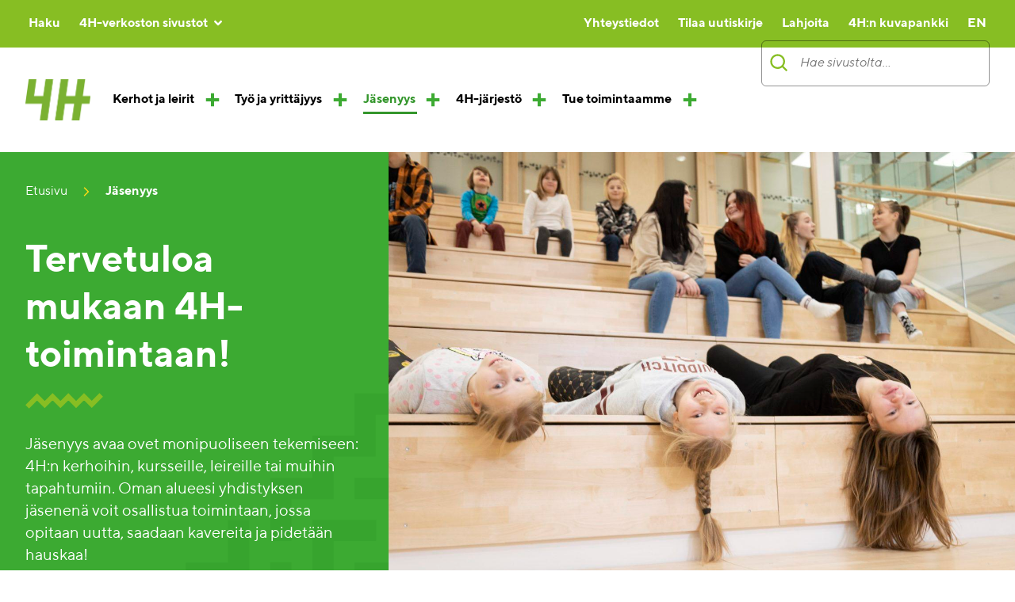

--- FILE ---
content_type: text/html; charset=UTF-8
request_url: https://www.4h.fi/jasenyys/
body_size: 15500
content:
<!doctype html>
<html lang="fi">

	<head>
		<meta charset="utf-8">
		<!-- Google Search Console -->
		<meta name="google-site-verification" content="4hdu_nr9qcXmXwg_vxx3nSl1vewbdCWNhJGKe6PeI7I" />
		<meta http-equiv="x-ua-compatible" content="ie=edge">
		<meta name="viewport" content="width=device-width, initial-scale=1, shrink-to-fit=no">
		<!-- Google Tag Manager -->
		<script data-cookieconsent="ignore">(function(w,d,s,l,i){w[l]=w[l]||[];w[l].push({'gtm.start':
		new Date().getTime(),event:'gtm.js'});var f=d.getElementsByTagName(s)[0],
		j=d.createElement(s),dl=l!='dataLayer'?'&l='+l:'';j.async=true;j.src=
		'https://www.googletagmanager.com/gtm.js?id='+i+dl;f.parentNode.insertBefore(j,f);
		})(window,document,'script','dataLayer','GTM-KG5FXCCS');</script>
		<!-- End Google Tag Manager -->
		<script id="Cookiebot" src="https://consent.cookiebot.com/uc.js" data-cbid="7f804ba7-7b2d-4fcc-9c53-0a859bf68d80" data-blockingmode="auto"></script>
		<title>Jäsenyys &#x2d; Suomen 4H&#x2d;liitto</title>
	<style>img:is([sizes="auto" i], [sizes^="auto," i]) { contain-intrinsic-size: 3000px 1500px }</style>
	
<meta name="robots" content="max-snippet:-1,max-image-preview:standard,max-video-preview:-1" />
<meta property="og:image" content="https://www.4h.fi/app/uploads/2021/11/4H-logo.png" />
<meta property="og:image:width" content="663" />
<meta property="og:image:height" content="419" />
<meta property="og:locale" content="fi_FI" />
<meta property="og:type" content="website" />
<meta property="og:title" content="Jäsenyys" />
<meta property="og:url" content="https://www.4h.fi/jasenyys/" />
<meta property="og:site_name" content="Suomen 4H-liitto" />
<meta name="twitter:card" content="summary_large_image" />
<meta name="twitter:title" content="Jäsenyys" />
<meta name="twitter:image" content="https://www.4h.fi/app/uploads/2021/11/4H-logo.png" />
<link rel="canonical" href="https://www.4h.fi/jasenyys/" />
<script type="application/ld+json">{"@context":"https://schema.org","@type":"BreadcrumbList","itemListElement":[{"@type":"ListItem","position":1,"item":{"@id":"https://www.4h.fi/","name":"Suomen 4H-liitto"}},{"@type":"ListItem","position":2,"item":{"@id":"https://www.4h.fi/jasenyys/","name":"J\u00e4senyys"}}]}</script>

<link rel='dns-prefetch' href='//www.4h.fi' />
<link rel='stylesheet' id='wp-block-library-css' href='https://www.4h.fi/wp/wp-includes/css/dist/block-library/style.min.css?ver=6.8.3' media='all' />
<style id='classic-theme-styles-inline-css'>
/*! This file is auto-generated */
.wp-block-button__link{color:#fff;background-color:#32373c;border-radius:9999px;box-shadow:none;text-decoration:none;padding:calc(.667em + 2px) calc(1.333em + 2px);font-size:1.125em}.wp-block-file__button{background:#32373c;color:#fff;text-decoration:none}
</style>
<style id='global-styles-inline-css'>
:root{--wp--preset--aspect-ratio--square: 1;--wp--preset--aspect-ratio--4-3: 4/3;--wp--preset--aspect-ratio--3-4: 3/4;--wp--preset--aspect-ratio--3-2: 3/2;--wp--preset--aspect-ratio--2-3: 2/3;--wp--preset--aspect-ratio--16-9: 16/9;--wp--preset--aspect-ratio--9-16: 9/16;--wp--preset--color--black: #000000;--wp--preset--color--cyan-bluish-gray: #abb8c3;--wp--preset--color--white: #ffffff;--wp--preset--color--pale-pink: #f78da7;--wp--preset--color--vivid-red: #cf2e2e;--wp--preset--color--luminous-vivid-orange: #ff6900;--wp--preset--color--luminous-vivid-amber: #fcb900;--wp--preset--color--light-green-cyan: #7bdcb5;--wp--preset--color--vivid-green-cyan: #00d084;--wp--preset--color--pale-cyan-blue: #8ed1fc;--wp--preset--color--vivid-cyan-blue: #0693e3;--wp--preset--color--vivid-purple: #9b51e0;--wp--preset--gradient--vivid-cyan-blue-to-vivid-purple: linear-gradient(135deg,rgba(6,147,227,1) 0%,rgb(155,81,224) 100%);--wp--preset--gradient--light-green-cyan-to-vivid-green-cyan: linear-gradient(135deg,rgb(122,220,180) 0%,rgb(0,208,130) 100%);--wp--preset--gradient--luminous-vivid-amber-to-luminous-vivid-orange: linear-gradient(135deg,rgba(252,185,0,1) 0%,rgba(255,105,0,1) 100%);--wp--preset--gradient--luminous-vivid-orange-to-vivid-red: linear-gradient(135deg,rgba(255,105,0,1) 0%,rgb(207,46,46) 100%);--wp--preset--gradient--very-light-gray-to-cyan-bluish-gray: linear-gradient(135deg,rgb(238,238,238) 0%,rgb(169,184,195) 100%);--wp--preset--gradient--cool-to-warm-spectrum: linear-gradient(135deg,rgb(74,234,220) 0%,rgb(151,120,209) 20%,rgb(207,42,186) 40%,rgb(238,44,130) 60%,rgb(251,105,98) 80%,rgb(254,248,76) 100%);--wp--preset--gradient--blush-light-purple: linear-gradient(135deg,rgb(255,206,236) 0%,rgb(152,150,240) 100%);--wp--preset--gradient--blush-bordeaux: linear-gradient(135deg,rgb(254,205,165) 0%,rgb(254,45,45) 50%,rgb(107,0,62) 100%);--wp--preset--gradient--luminous-dusk: linear-gradient(135deg,rgb(255,203,112) 0%,rgb(199,81,192) 50%,rgb(65,88,208) 100%);--wp--preset--gradient--pale-ocean: linear-gradient(135deg,rgb(255,245,203) 0%,rgb(182,227,212) 50%,rgb(51,167,181) 100%);--wp--preset--gradient--electric-grass: linear-gradient(135deg,rgb(202,248,128) 0%,rgb(113,206,126) 100%);--wp--preset--gradient--midnight: linear-gradient(135deg,rgb(2,3,129) 0%,rgb(40,116,252) 100%);--wp--preset--font-size--small: 13px;--wp--preset--font-size--medium: 20px;--wp--preset--font-size--large: 36px;--wp--preset--font-size--x-large: 42px;--wp--preset--spacing--20: 0.44rem;--wp--preset--spacing--30: 0.67rem;--wp--preset--spacing--40: 1rem;--wp--preset--spacing--50: 1.5rem;--wp--preset--spacing--60: 2.25rem;--wp--preset--spacing--70: 3.38rem;--wp--preset--spacing--80: 5.06rem;--wp--preset--shadow--natural: 6px 6px 9px rgba(0, 0, 0, 0.2);--wp--preset--shadow--deep: 12px 12px 50px rgba(0, 0, 0, 0.4);--wp--preset--shadow--sharp: 6px 6px 0px rgba(0, 0, 0, 0.2);--wp--preset--shadow--outlined: 6px 6px 0px -3px rgba(255, 255, 255, 1), 6px 6px rgba(0, 0, 0, 1);--wp--preset--shadow--crisp: 6px 6px 0px rgba(0, 0, 0, 1);}:where(.is-layout-flex){gap: 0.5em;}:where(.is-layout-grid){gap: 0.5em;}body .is-layout-flex{display: flex;}.is-layout-flex{flex-wrap: wrap;align-items: center;}.is-layout-flex > :is(*, div){margin: 0;}body .is-layout-grid{display: grid;}.is-layout-grid > :is(*, div){margin: 0;}:where(.wp-block-columns.is-layout-flex){gap: 2em;}:where(.wp-block-columns.is-layout-grid){gap: 2em;}:where(.wp-block-post-template.is-layout-flex){gap: 1.25em;}:where(.wp-block-post-template.is-layout-grid){gap: 1.25em;}.has-black-color{color: var(--wp--preset--color--black) !important;}.has-cyan-bluish-gray-color{color: var(--wp--preset--color--cyan-bluish-gray) !important;}.has-white-color{color: var(--wp--preset--color--white) !important;}.has-pale-pink-color{color: var(--wp--preset--color--pale-pink) !important;}.has-vivid-red-color{color: var(--wp--preset--color--vivid-red) !important;}.has-luminous-vivid-orange-color{color: var(--wp--preset--color--luminous-vivid-orange) !important;}.has-luminous-vivid-amber-color{color: var(--wp--preset--color--luminous-vivid-amber) !important;}.has-light-green-cyan-color{color: var(--wp--preset--color--light-green-cyan) !important;}.has-vivid-green-cyan-color{color: var(--wp--preset--color--vivid-green-cyan) !important;}.has-pale-cyan-blue-color{color: var(--wp--preset--color--pale-cyan-blue) !important;}.has-vivid-cyan-blue-color{color: var(--wp--preset--color--vivid-cyan-blue) !important;}.has-vivid-purple-color{color: var(--wp--preset--color--vivid-purple) !important;}.has-black-background-color{background-color: var(--wp--preset--color--black) !important;}.has-cyan-bluish-gray-background-color{background-color: var(--wp--preset--color--cyan-bluish-gray) !important;}.has-white-background-color{background-color: var(--wp--preset--color--white) !important;}.has-pale-pink-background-color{background-color: var(--wp--preset--color--pale-pink) !important;}.has-vivid-red-background-color{background-color: var(--wp--preset--color--vivid-red) !important;}.has-luminous-vivid-orange-background-color{background-color: var(--wp--preset--color--luminous-vivid-orange) !important;}.has-luminous-vivid-amber-background-color{background-color: var(--wp--preset--color--luminous-vivid-amber) !important;}.has-light-green-cyan-background-color{background-color: var(--wp--preset--color--light-green-cyan) !important;}.has-vivid-green-cyan-background-color{background-color: var(--wp--preset--color--vivid-green-cyan) !important;}.has-pale-cyan-blue-background-color{background-color: var(--wp--preset--color--pale-cyan-blue) !important;}.has-vivid-cyan-blue-background-color{background-color: var(--wp--preset--color--vivid-cyan-blue) !important;}.has-vivid-purple-background-color{background-color: var(--wp--preset--color--vivid-purple) !important;}.has-black-border-color{border-color: var(--wp--preset--color--black) !important;}.has-cyan-bluish-gray-border-color{border-color: var(--wp--preset--color--cyan-bluish-gray) !important;}.has-white-border-color{border-color: var(--wp--preset--color--white) !important;}.has-pale-pink-border-color{border-color: var(--wp--preset--color--pale-pink) !important;}.has-vivid-red-border-color{border-color: var(--wp--preset--color--vivid-red) !important;}.has-luminous-vivid-orange-border-color{border-color: var(--wp--preset--color--luminous-vivid-orange) !important;}.has-luminous-vivid-amber-border-color{border-color: var(--wp--preset--color--luminous-vivid-amber) !important;}.has-light-green-cyan-border-color{border-color: var(--wp--preset--color--light-green-cyan) !important;}.has-vivid-green-cyan-border-color{border-color: var(--wp--preset--color--vivid-green-cyan) !important;}.has-pale-cyan-blue-border-color{border-color: var(--wp--preset--color--pale-cyan-blue) !important;}.has-vivid-cyan-blue-border-color{border-color: var(--wp--preset--color--vivid-cyan-blue) !important;}.has-vivid-purple-border-color{border-color: var(--wp--preset--color--vivid-purple) !important;}.has-vivid-cyan-blue-to-vivid-purple-gradient-background{background: var(--wp--preset--gradient--vivid-cyan-blue-to-vivid-purple) !important;}.has-light-green-cyan-to-vivid-green-cyan-gradient-background{background: var(--wp--preset--gradient--light-green-cyan-to-vivid-green-cyan) !important;}.has-luminous-vivid-amber-to-luminous-vivid-orange-gradient-background{background: var(--wp--preset--gradient--luminous-vivid-amber-to-luminous-vivid-orange) !important;}.has-luminous-vivid-orange-to-vivid-red-gradient-background{background: var(--wp--preset--gradient--luminous-vivid-orange-to-vivid-red) !important;}.has-very-light-gray-to-cyan-bluish-gray-gradient-background{background: var(--wp--preset--gradient--very-light-gray-to-cyan-bluish-gray) !important;}.has-cool-to-warm-spectrum-gradient-background{background: var(--wp--preset--gradient--cool-to-warm-spectrum) !important;}.has-blush-light-purple-gradient-background{background: var(--wp--preset--gradient--blush-light-purple) !important;}.has-blush-bordeaux-gradient-background{background: var(--wp--preset--gradient--blush-bordeaux) !important;}.has-luminous-dusk-gradient-background{background: var(--wp--preset--gradient--luminous-dusk) !important;}.has-pale-ocean-gradient-background{background: var(--wp--preset--gradient--pale-ocean) !important;}.has-electric-grass-gradient-background{background: var(--wp--preset--gradient--electric-grass) !important;}.has-midnight-gradient-background{background: var(--wp--preset--gradient--midnight) !important;}.has-small-font-size{font-size: var(--wp--preset--font-size--small) !important;}.has-medium-font-size{font-size: var(--wp--preset--font-size--medium) !important;}.has-large-font-size{font-size: var(--wp--preset--font-size--large) !important;}.has-x-large-font-size{font-size: var(--wp--preset--font-size--x-large) !important;}
:where(.wp-block-post-template.is-layout-flex){gap: 1.25em;}:where(.wp-block-post-template.is-layout-grid){gap: 1.25em;}
:where(.wp-block-columns.is-layout-flex){gap: 2em;}:where(.wp-block-columns.is-layout-grid){gap: 2em;}
:root :where(.wp-block-pullquote){font-size: 1.5em;line-height: 1.6;}
</style>
<link rel='stylesheet' id='sage/app.css-css' href='https://www.4h.fi/app/themes/avoine-theme/public/styles/app.css?id=5940334204f39483c853a6893b475803' media='all' />
		<script>document.documentElement.classList.add('js')</script>
	</head>

	<body class="wp-singular page-template page-template-template-landing-page page page-id-158 page-parent wp-custom-logo wp-embed-responsive wp-theme-avoine-theme offcanvas-main body jasenyys">

		
		<a class="skip-link" data-offcanvas-push href="#main">
		Siirry sisältöön
		</a>

		<div data-offcanvas-push class="lg:hidden fixed right-0 top-0 z-40">
			<button data-offcanvas-toggle="right" class="hamburger hamburger--spin">
				<span class="sr-only">Näytä valikko</span>
				<span class="hamburger-box">
					<span class="hamburger-inner"></span>
				</span>
			</button>
		</div>

		<!-- Page content -->
		<div class="offcanvas-content">

			<div id="js-megamenu-overlay" class="fixed inset-0 bg-black bg-opacity-25 z-1 hidden"></div>

			<header
				class="
					bg-white md:sticky z-10
					 md:-top-21 				"
				data-threshold-id="js-primary-nav-scroll-threshold"
			>

				<div class="bg-brand-1-light hidden md:block">
					<div class="container container--wide">
						<div class="md:flex min-h-15 justify-between">
															<nav class="menu-container menu-container--services" aria-label="Palvelut-valikko"><ul id="menu-palvelut-valikko" class="menu menu--services"><li id="menu-item-171" class="menu-item menu-item-type-post_type menu-item-object-page menu-item-171"><a href="https://www.4h.fi/haku/">Haku</a></li>
<li id="menu-item-1193" class="menu-item menu-item-type-post_type menu-item-object-page menu-item-has-children menu-item-1193"><a href="https://www.4h.fi/4h-verkoston-sivut/">4H-verkoston sivustot</a>
<ul class="sub-menu">
	<li id="menu-item-1365" class="menu-item menu-item-type-custom menu-item-object-custom menu-item-1365"><a href="https://www.toptehtavat.fi/">TOP-tehtäväpankki</a></li>
	<li id="menu-item-1367" class="menu-item menu-item-type-custom menu-item-object-custom menu-item-1367"><a href="https://4h-akatemia.fi/">4H-akatemia</a></li>
	<li id="menu-item-1366" class="menu-item menu-item-type-custom menu-item-object-custom menu-item-1366"><a href="https://helppi.4h.fi/">Helppi</a></li>
	<li id="menu-item-1368" class="menu-item menu-item-type-custom menu-item-object-custom menu-item-1368"><a href="https://www.taimiteko.fi/">Taimiteko</a></li>
</ul>
</li>
</ul></nav>
																						<nav class="menu-container menu-container--tools" aria-label="Työkaluvalikko"><ul id="menu-apuvalikko" class="menu menu--tools"><li id="menu-item-2150" class="menu-item menu-item-type-post_type menu-item-object-page menu-item-2150"><a href="https://www.4h.fi/4h-jarjesto/yhteystiedot/">Yhteystiedot</a></li>
<li id="menu-item-26838" class="menu-item menu-item-type-custom menu-item-object-custom menu-item-26838"><a href="https://4h.fi/4h-jarjesto/ajankohtaista/uutiskirje/">Tilaa uutiskirje</a></li>
<li id="menu-item-27495" class="menu-item menu-item-type-post_type menu-item-object-page menu-item-27495"><a href="https://www.4h.fi/tue-toimintaamme/lahjoita/">Lahjoita</a></li>
<li id="menu-item-24675" class="menu-item menu-item-type-custom menu-item-object-custom menu-item-24675"><a href="https://suomen4hliitto.kuvat.fi/">4H:n kuvapankki</a></li>
<li id="menu-item-1190" class="menu-item menu-item-type-post_type menu-item-object-page menu-item-1190"><a href="https://www.4h.fi/en/">EN</a></li>
</ul></nav>
													</div>
					</div>
				</div>

				<div class="bg-white will-change-padding pt-double pb-single md:pt-10 md:flex stuck:pt-double stuck:pb-half transition-all duration-300 items-center justify-between relative">
					<div class="container container--wide md:flex items-center justify-start md:pr-80">
													<a href="https://www.4h.fi" class="inline-block h-triple md:h-logo transition-all duration-300 stuck:h-triple will-change-height pr-half md:mr-3">
								<img
									src="https://www.4h.fi/app/uploads/2021/11/4H-logo.png"
									alt="Etusivulle"
									class="max-h-full"
								>
							</a>
																			<nav class="menu-container menu-container--primary" aria-label="Päävalikko"><ul id="menu-paavalikko" class="menu menu--primary"><li id="menu-item-20" class="menu-item menu-item-type-post_type menu-item-object-page menu-item-has-children menu-item-20"><span class="megamenu-toggle"><a class="menu-item-a" href="https://www.4h.fi/kerhot-ja-leirit/">Kerhot ja leirit</a><button class="megamenu-toggle__button js-megamenu-toggle"><svg class="toggle-icon--collapsed" fill="none" xmlns="http://www.w3.org/2000/svg" viewBox="0 0 32 32"><rect width="32" height="32" rx="16" fill="#fff"/><path d="M24.32 14.08v3.84h-6.4v6.4h-3.84v-6.4h-6.4v-3.84h6.4v-6.4h3.84v6.4h6.4Z" fill="#3CAA32"/></svg><svg class="toggle-icon--expanded" fill="none" xmlns="http://www.w3.org/2000/svg" viewBox="0 0 32 32"><rect width="32" height="32" rx="16" fill="#fff"/><path stroke="#87BE23" stroke-width="4" d="M7 16h17"/></svg><span class="sr-only">Avaa tai sulje valikko</span></button></span><div class="megamenu megamenu--theme-yellow"><div class="megamenu__container"><h3 class="megamenu__label">Kerhot ja leirit</h3><div class="megamenu__inner"><div class="megamenu__content"><div id="bannerL">
<div id="div-gpt-ad-1474537762122-2" data-google-query-id="CNjKh-rTvfUCFcOPGAodIUcJNw">
<div id="google_ads_iframe_/15188745,22440292294/Lipsum-Unit3_0__container__">
<div id="div-gpt-ad-1474537762122-3" data-google-query-id="CNnKh-rTvfUCFcOPGAodIUcJNw">
<div id="google_ads_iframe_/15188745,22440292294/Lipsum-Unit4_0__container__">
<div id="lipsum">
<p>4H-järjestön kerhot ja leirit on suunnattu alakouluikäisille. Kerhot voivat osallistua Vuoden 4H-kerho -kilpailuun tai hakea Itse tehty -rahaa. Lisäksi 4H toteuttaa koululaisten metsäpäiviä.</p>
</div>
</div>
</div>
</div>
</div>
</div>
</div>
<ul class="sub-menu">
	<li id="menu-item-802" class="menu-item menu-item-type-post_type menu-item-object-page menu-item-802"><a href="https://www.4h.fi/kerhot-ja-leirit/4h-kerhot/">4H-kerhot</a></li>
	<li id="menu-item-803" class="menu-item menu-item-type-post_type menu-item-object-page menu-item-803"><a href="https://www.4h.fi/kerhot-ja-leirit/4h-teemakerhot/">4H-teemakerhot</a></li>
	<li id="menu-item-804" class="menu-item menu-item-type-post_type menu-item-object-page menu-item-804"><a href="https://www.4h.fi/kerhot-ja-leirit/4h-kerhonohjaajat/">4H-kerhonohjaajat</a></li>
	<li id="menu-item-805" class="menu-item menu-item-type-post_type menu-item-object-page menu-item-805"><a href="https://www.4h.fi/kerhot-ja-leirit/top-tehtavia-kerhoihin/">TOP-tehtäviä kerhoihin</a></li>
	<li id="menu-item-806" class="menu-item menu-item-type-post_type menu-item-object-page menu-item-806"><a href="https://www.4h.fi/kerhot-ja-leirit/vuoden-4h-kerho-kilpailu/">Vuoden 4H-kerho -kilpailu</a></li>
	<li id="menu-item-807" class="menu-item menu-item-type-post_type menu-item-object-page menu-item-807"><a href="https://www.4h.fi/kerhot-ja-leirit/itse-tehty-raha/">Itse tehty -raha</a></li>
	<li id="menu-item-808" class="menu-item menu-item-type-post_type menu-item-object-page menu-item-808"><a href="https://www.4h.fi/kerhot-ja-leirit/ruokakoulu-ja-muut-leirit/">Ruokakoulu ja muut leirit</a></li>
	<li id="menu-item-809" class="menu-item menu-item-type-post_type menu-item-object-page menu-item-809"><a href="https://www.4h.fi/kerhot-ja-leirit/koululaisten-metsapaivat/">Koululaisten metsäpäivät</a></li>
</ul>
</div></div></div></li>
<li id="menu-item-862" class="menu-item menu-item-type-post_type menu-item-object-page menu-item-has-children menu-item-862"><span class="megamenu-toggle"><a class="menu-item-a" href="https://www.4h.fi/tyo-ja-yrittajyys/">Työ ja yrittäjyys</a><button class="megamenu-toggle__button js-megamenu-toggle"><svg class="toggle-icon--collapsed" fill="none" xmlns="http://www.w3.org/2000/svg" viewBox="0 0 32 32"><rect width="32" height="32" rx="16" fill="#fff"/><path d="M24.32 14.08v3.84h-6.4v6.4h-3.84v-6.4h-6.4v-3.84h6.4v-6.4h3.84v6.4h6.4Z" fill="#3CAA32"/></svg><svg class="toggle-icon--expanded" fill="none" xmlns="http://www.w3.org/2000/svg" viewBox="0 0 32 32"><rect width="32" height="32" rx="16" fill="#fff"/><path stroke="#87BE23" stroke-width="4" d="M7 16h17"/></svg><span class="sr-only">Avaa tai sulje valikko</span></button></span><div class="megamenu megamenu--theme-green"><div class="megamenu__container"><h3 class="megamenu__label">Työ ja yrittäjyys</h3><div class="megamenu__inner"><div class="megamenu__content"><p>4H-järjestö auttaa nuoret työelämän alkuun: kauttamme voi saada esimerkiksi ensimmäisen kesätyöpaikan tai perustaa oman 4H-yrityksen. 4H:n kautta voi saada töitä 14-vuotiaana tai perustaa 4H-yrityksen jo 13-vuotiaana.</p>
</div>
<ul class="sub-menu">
	<li id="menu-item-812" class="menu-item menu-item-type-post_type menu-item-object-page menu-item-has-children menu-item-812"><a href="https://www.4h.fi/tyo-ja-yrittajyys/perusta-oma-4h-yritys/">Perusta oma 4H-yritys</a>
	<ul class="sub-menu">
		<li id="menu-item-813" class="menu-item menu-item-type-post_type menu-item-object-page menu-item-813"><a href="https://www.4h.fi/tyo-ja-yrittajyys/vuoden-4h-yritys-kilpailu/">Vuoden 4H-yritys -kilpailu</a></li>
	</ul>
</li>
	<li id="menu-item-811" class="menu-item menu-item-type-post_type menu-item-object-page menu-item-811"><a href="https://www.4h.fi/tyo-ja-yrittajyys/koulutusten-kautta-toihin/">Koulutusten kautta töihin</a></li>
	<li id="menu-item-26910" class="menu-item menu-item-type-post_type menu-item-object-page menu-item-26910"><a href="https://www.4h.fi/tyo-ja-yrittajyys/tilaa-nuori-toihin/">Tilaa nuori töihin</a></li>
	<li id="menu-item-1093" class="menu-item menu-item-type-post_type menu-item-object-page menu-item-has-children menu-item-1093"><a href="https://www.4h.fi/tyo-ja-yrittajyys/toita-nuorille-4hn-kautta/">Töitä nuorille 4H:n kautta</a>
	<ul class="sub-menu">
		<li id="menu-item-1086" class="menu-item menu-item-type-post_type menu-item-object-page menu-item-1086"><a href="https://www.4h.fi/tyo-ja-yrittajyys/toita-nuorille-4hn-kautta/tyopaikka-4h-yhdistyksessa/">Työpaikka 4H-yhdistyksessä</a></li>
		<li id="menu-item-1087" class="menu-item menu-item-type-post_type menu-item-object-page menu-item-1087"><a href="https://www.4h.fi/tyo-ja-yrittajyys/toita-nuorille-4hn-kautta/ysit-toihin-toiminta-ja-kesatyokampanja/">Ysit töihin -toiminta</a></li>
		<li id="menu-item-1088" class="menu-item menu-item-type-post_type menu-item-object-page menu-item-1088"><a href="https://www.4h.fi/tyo-ja-yrittajyys/toita-nuorille-4hn-kautta/taimiteko/">Taimiteko</a></li>
		<li id="menu-item-1092" class="menu-item menu-item-type-post_type menu-item-object-page menu-item-1092"><a href="https://www.4h.fi/tyo-ja-yrittajyys/toita-nuorille-4hn-kautta/helppi-tyopalvelusovellus/">Helppi-keikkatyöt</a></li>
		<li id="menu-item-1089" class="menu-item menu-item-type-post_type menu-item-object-page menu-item-1089"><a href="https://www.4h.fi/tyo-ja-yrittajyys/toita-nuorille-4hn-kautta/satosankarit/">Satosankarit</a></li>
		<li id="menu-item-1090" class="menu-item menu-item-type-post_type menu-item-object-page menu-item-1090"><a href="https://www.4h.fi/tyo-ja-yrittajyys/toita-nuorille-4hn-kautta/marjasato-ja-polyttajaseuranta/">Marjasato- ja pölyttäjäseuranta </a></li>
		<li id="menu-item-1091" class="menu-item menu-item-type-post_type menu-item-object-page menu-item-1091"><a href="https://www.4h.fi/tyo-ja-yrittajyys/toita-nuorille-4hn-kautta/reilu-teko-sakkikerays/">Reilu Teko -säkkikeräys</a></li>
	</ul>
</li>
	<li id="menu-item-810" class="menu-item menu-item-type-post_type menu-item-object-page menu-item-810"><a href="https://www.4h.fi/tyo-ja-yrittajyys/4h-akatemiasta-tyoelamataitoja/">4H-akatemiasta työelämätaitoja</a></li>
</ul>
</div></div></div></li>
<li id="menu-item-175" class="menu-item menu-item-type-post_type menu-item-object-page current-menu-item page_item page-item-158 current_page_item menu-item-has-children menu-item-175"><span class="megamenu-toggle"><a class="menu-item-a" href="https://www.4h.fi/jasenyys/" aria-current="page">Jäsenyys</a><button class="megamenu-toggle__button js-megamenu-toggle"><svg class="toggle-icon--collapsed" fill="none" xmlns="http://www.w3.org/2000/svg" viewBox="0 0 32 32"><rect width="32" height="32" rx="16" fill="#fff"/><path d="M24.32 14.08v3.84h-6.4v6.4h-3.84v-6.4h-6.4v-3.84h6.4v-6.4h3.84v6.4h6.4Z" fill="#3CAA32"/></svg><svg class="toggle-icon--expanded" fill="none" xmlns="http://www.w3.org/2000/svg" viewBox="0 0 32 32"><rect width="32" height="32" rx="16" fill="#fff"/><path stroke="#87BE23" stroke-width="4" d="M7 16h17"/></svg><span class="sr-only">Avaa tai sulje valikko</span></button></span><div class="megamenu megamenu--theme-green"><div class="megamenu__container"><h3 class="megamenu__label">Jäsenyys</h3><div class="megamenu__inner"><div class="megamenu__content"><p>Jäseniämme ovat lapset, nuoret ja perheet sekä ne aikuiset, jotka haluavat tukea arvojamme ja toimintaamme. 4H-järjestöllä on jo noin 45 000 jäsentä lähes 200 4H-yhdistyksessä ympäri Suomea.</p>
</div>
<ul class="sub-menu">
	<li id="menu-item-1084" class="menu-item menu-item-type-post_type menu-item-object-page menu-item-1084"><a href="https://www.4h.fi/jasenyys/liity-jaseneksi/">Liity jäseneksi</a></li>
	<li id="menu-item-1085" class="menu-item menu-item-type-post_type menu-item-object-page menu-item-1085"><a href="https://www.4h.fi/jasenyys/jasenelle/">Jäsenelle</a></li>
	<li id="menu-item-2387" class="menu-item menu-item-type-post_type menu-item-object-page menu-item-2387"><a href="https://www.4h.fi/jasenyys/loyda-oma-4h-harrastuksesi/">Löydä oma 4H-harrastuksesi</a></li>
</ul>
</div></div></div></li>
<li id="menu-item-196" class="menu-item menu-item-type-post_type menu-item-object-page menu-item-has-children menu-item-196"><span class="megamenu-toggle"><a class="menu-item-a" href="https://www.4h.fi/4h-jarjesto/">4H-järjestö</a><button class="megamenu-toggle__button js-megamenu-toggle"><svg class="toggle-icon--collapsed" fill="none" xmlns="http://www.w3.org/2000/svg" viewBox="0 0 32 32"><rect width="32" height="32" rx="16" fill="#fff"/><path d="M24.32 14.08v3.84h-6.4v6.4h-3.84v-6.4h-6.4v-3.84h6.4v-6.4h3.84v6.4h6.4Z" fill="#3CAA32"/></svg><svg class="toggle-icon--expanded" fill="none" xmlns="http://www.w3.org/2000/svg" viewBox="0 0 32 32"><rect width="32" height="32" rx="16" fill="#fff"/><path stroke="#87BE23" stroke-width="4" d="M7 16h17"/></svg><span class="sr-only">Avaa tai sulje valikko</span></button></span><div class="megamenu megamenu--theme-green"><div class="megamenu__container"><h3 class="megamenu__label">4H-järjestö</h3><div class="megamenu__inner"><div class="megamenu__content"><p>4H-järjestö koostuu Suomen 4H-liitosta ja lähes 200 4H-yhdistyksestä ympäri Suomea. 4H auttaa lapsia ja nuoria löytämään itselleen mielekästä tekemistä ja monipuolisen harrastuksen.</p>
</div>
<ul class="sub-menu">
	<li id="menu-item-1099" class="menu-item menu-item-type-post_type menu-item-object-page menu-item-has-children menu-item-1099"><a href="https://www.4h.fi/4h-jarjesto/organisaatio/">Organisaatio</a>
	<ul class="sub-menu">
		<li id="menu-item-1100" class="menu-item menu-item-type-post_type menu-item-object-page menu-item-1100"><a href="https://www.4h.fi/4h-jarjesto/organisaatio/historia/">Historia</a></li>
		<li id="menu-item-1101" class="menu-item menu-item-type-post_type menu-item-object-page menu-item-1101"><a href="https://www.4h.fi/4h-jarjesto/organisaatio/edustajakokous/">Edustajakokous</a></li>
		<li id="menu-item-1102" class="menu-item menu-item-type-post_type menu-item-object-page menu-item-1102"><a href="https://www.4h.fi/4h-jarjesto/organisaatio/valtuuskunta-ja-hallitus/">Valtuuskunta ja hallitus</a></li>
		<li id="menu-item-1103" class="menu-item menu-item-type-post_type menu-item-object-page menu-item-1103"><a href="https://www.4h.fi/4h-jarjesto/organisaatio/alueneuvostot/">Alueneuvostot</a></li>
		<li id="menu-item-1104" class="menu-item menu-item-type-post_type menu-item-object-page menu-item-1104"><a href="https://www.4h.fi/4h-jarjesto/organisaatio/4h-saatio/">4H-säätiö</a></li>
		<li id="menu-item-1105" class="menu-item menu-item-type-post_type menu-item-object-page menu-item-1105"><a href="https://www.4h.fi/4h-jarjesto/organisaatio/4h-vaikuttajanuoret/">4H-vaikuttajanuoret</a></li>
	</ul>
</li>
	<li id="menu-item-1106" class="menu-item menu-item-type-post_type menu-item-object-page menu-item-has-children menu-item-1106"><a href="https://www.4h.fi/4h-jarjesto/jarjeston-toiminta/">Järjestön toiminta</a>
	<ul class="sub-menu">
		<li id="menu-item-1107" class="menu-item menu-item-type-post_type menu-item-object-page menu-item-1107"><a href="https://www.4h.fi/4h-jarjesto/jarjeston-toiminta/strategia/">Strategia</a></li>
		<li id="menu-item-1110" class="menu-item menu-item-type-post_type menu-item-object-page menu-item-1110"><a href="https://www.4h.fi/4h-jarjesto/jarjeston-toiminta/hankkeet/">Hankkeet</a></li>
		<li id="menu-item-24330" class="menu-item menu-item-type-post_type menu-item-object-page menu-item-24330"><a href="https://www.4h.fi/4h-jarjesto/jarjeston-toiminta/arvot-ja-kasvatusajattelu/">Arvot ja kasvatusajattelu</a></li>
		<li id="menu-item-24329" class="menu-item menu-item-type-post_type menu-item-object-page menu-item-24329"><a href="https://www.4h.fi/4h-jarjesto/jarjeston-toiminta/4h-jarjeston-yrittajyyskasvatus/">4H-järjestön yrittäjyyskasvatus</a></li>
		<li id="menu-item-24333" class="menu-item menu-item-type-post_type menu-item-object-page menu-item-24333"><a href="https://www.4h.fi/4h-jarjesto/jarjeston-toiminta/kolme-askelta-tyoelamaan/">Kolme askelta työelämään</a></li>
		<li id="menu-item-27853" class="menu-item menu-item-type-post_type menu-item-object-page menu-item-27853"><a href="https://www.4h.fi/4h-jarjesto/jarjeston-toiminta/nuorten-metsaneuvosto/">Nuorten metsäneuvosto</a></li>
		<li id="menu-item-1172" class="menu-item menu-item-type-post_type menu-item-object-page menu-item-1172"><a href="https://www.4h.fi/4h-jarjesto/jarjeston-toiminta/kansainvalisyys-ja-klubit/">Kansainvälisyys ja klubit</a></li>
	</ul>
</li>
	<li id="menu-item-1096" class="menu-item menu-item-type-post_type menu-item-object-page menu-item-has-children menu-item-1096"><a href="https://www.4h.fi/4h-jarjesto/yhteystiedot/">Yhteystiedot</a>
	<ul class="sub-menu">
		<li id="menu-item-1098" class="menu-item menu-item-type-post_type menu-item-object-page menu-item-1098"><a href="https://www.4h.fi/4h-jarjesto/yhteystiedot/medialle/">Medialle</a></li>
		<li id="menu-item-1724" class="menu-item menu-item-type-post_type menu-item-object-page menu-item-1724"><a href="https://www.4h.fi/4h-jarjesto/yhteystiedot/4h-kauppa/">4H-kauppa</a></li>
		<li id="menu-item-1097" class="menu-item menu-item-type-post_type menu-item-object-page menu-item-1097"><a href="https://www.4h.fi/4h-jarjesto/yhteystiedot/laskutusosoite/">Laskutusosoite</a></li>
	</ul>
</li>
	<li id="menu-item-1094" class="menu-item menu-item-type-post_type menu-item-object-page menu-item-has-children menu-item-1094"><a href="https://www.4h.fi/4h-jarjesto/ajankohtaista/">Ajankohtaista</a>
	<ul class="sub-menu">
		<li id="menu-item-2455" class="menu-item menu-item-type-post_type menu-item-object-page menu-item-2455"><a href="https://www.4h.fi/4h-jarjesto/ajankohtaista/tapahtumat/">Tapahtumat</a></li>
	</ul>
</li>
	<li id="menu-item-24622" class="menu-item menu-item-type-post_type menu-item-object-page menu-item-24622"><a href="https://www.4h.fi/4h-jarjesto/turvallinen-4h-harrastus/">Turvallinen 4H-harrastus</a></li>
</ul>
</div></div></div></li>
<li id="menu-item-1225" class="menu-item menu-item-type-post_type menu-item-object-page menu-item-has-children menu-item-1225"><span class="megamenu-toggle"><a class="menu-item-a" href="https://www.4h.fi/tue-toimintaamme/">Tue toimin&shy;taamme</a><button class="megamenu-toggle__button js-megamenu-toggle"><svg class="toggle-icon--collapsed" fill="none" xmlns="http://www.w3.org/2000/svg" viewBox="0 0 32 32"><rect width="32" height="32" rx="16" fill="#fff"/><path d="M24.32 14.08v3.84h-6.4v6.4h-3.84v-6.4h-6.4v-3.84h6.4v-6.4h3.84v6.4h6.4Z" fill="#3CAA32"/></svg><svg class="toggle-icon--expanded" fill="none" xmlns="http://www.w3.org/2000/svg" viewBox="0 0 32 32"><rect width="32" height="32" rx="16" fill="#fff"/><path stroke="#87BE23" stroke-width="4" d="M7 16h17"/></svg><span class="sr-only">Avaa tai sulje valikko</span></button></span><div class="megamenu megamenu--theme-pink"><div class="megamenu__container"><h3 class="megamenu__label">Tue toimin&shy;taamme</h3><div class="megamenu__inner"><div class="megamenu__content"><p>Pidätkö lasten ja nuorten kehityksen tukemista tärkeänä? Ota meihin yhteyttä, niin keksimme juuri sinulle sopivan tavan tukea 4H:n toimintaa!</p>
</div>
<ul class="sub-menu">
	<li id="menu-item-1250" class="menu-item menu-item-type-post_type menu-item-object-page menu-item-1250"><a href="https://www.4h.fi/tue-toimintaamme/tule-vapaaehtoiseksi/">Tule vapaaehtoiseksi</a></li>
	<li id="menu-item-1364" class="menu-item menu-item-type-post_type menu-item-object-page menu-item-1364"><a href="https://www.4h.fi/tue-toimintaamme/kumppanuutemme/">Kumppanuutemme</a></li>
	<li id="menu-item-27494" class="menu-item menu-item-type-post_type menu-item-object-page menu-item-has-children menu-item-27494"><a href="https://www.4h.fi/tue-toimintaamme/lahjoita/">Lahjoita</a>
	<ul class="sub-menu">
		<li id="menu-item-29505" class="menu-item menu-item-type-post_type menu-item-object-page menu-item-29505"><a href="https://www.4h.fi/tue-toimintaamme/lahjoita/testamenttilahjoitus/">Testamenttilahjoitus</a></li>
	</ul>
</li>
</ul>
</div></div></div></li>
</ul></nav>
											</div>
				</div>

			</header>

							<div class="container container--wide relative flex items-center">
					<form
	role="search"
	method="get"
	class="flex flex-row-reverse flex-no-wrap border border-black border-opacity-42 rounded-md w-full hidden md:flex absolute right-double -mt-22 z-10 max-w-xxs 2xl:max-w-xs"
	action="https://www.4h.fi/haku/"
	>
	<div class="w-full">
		<label class="sr-only" for="q">
			Hae
		</label>
		<input
				type="search"
				name="q"
				id="q"
				value=""
				minlength="3"
				autocomplete="off"
				placeholder="Hae sivustolta…"
				class="flex-auto w-full bg-transparent px-3 py-single placeholder-italic font-normal"
		>
	</div>
	<button
		type="submit"
		class="text-brand-1 pl-half"
	>
		<span class="sr-only">
			Hae
		</span>
		<svg aria-hidden="true" class="w-7 h-7" fill="none" xmlns="http://www.w3.org/2000/svg" viewBox="0 0 28 28"><path d="M11.667 21c2.071 0 4.082-.694 5.714-1.97l5.128 5.13 1.65-1.65-5.129-5.129A9.278 9.278 0 0 0 21 11.667c0-5.146-4.186-9.334-9.333-9.334-5.146 0-9.333 4.188-9.333 9.334S6.521 21 11.667 21Zm0-16.333c3.86 0 7 3.14 7 7s-3.14 7-7 7-7-3.14-7-7 3.14-7 7-7Z" fill="#87BE23"/></svg>
	</button>
</form>
				</div>
			
			<div class="bg-white pt-half md:pt-6 " id="js-primary-nav-scroll-threshold"></div>

			<main id="main">
									<div class="bg-white pb-double md:pb-triple">

	
		<div class="container container--wide flex flex-wrap md:flex-nowrap overflow-hidden justify-between bg-brand-1 bg-hero">
			<div class="md:max-w-hero-content md:mr-double flex flex-col items-baseline justify-start pt-single pb-triple">
				<nav
		aria-label="Murupolku"
		class="flex items-center pt-single pb-half -mx-half leading-none mb-single lg:mb-double flex-wrap text-white svg-fill-brand-2 link-text-white link-no-underline justify-start"
		vocab="https://schema.org/"
		typeof="BreadcrumbList"
	>
									<span class="py-1 px-2 leading-tight" property="itemListElement" typeof="ListItem">
					<a
						property="item"
						typeof="WebPage"
						title="Go to Suomen 4H-liitto."
						href="https://www.4h.fi"
						class="text-black underline hocus:no-underline"
					>
						<span property="name">
															Etusivu
													</span>
					</a>

					<meta property="position" content="1">
				</span>

									<span class="icon icon--svg flex-shrink-0 mx-half text-brand-1" aria-hidden="true">
		<svg fill="none" xmlns="http://www.w3.org/2000/svg" viewBox="0 0 15 15"><path d="M5.29 12.803 10.595 7.5 5.29 2.197l-.885.884 4.42 4.42-4.42 4.419.885.883Z" fill="#3CAA32"/></svg>
			</span>
																<span class="p-2 font-bold leading-tight cursor-default">
					Jäsenyys
				</span>
						</nav>
				<h1 class="text-white mb-0 w-full">
					Tervetuloa mukaan 4H-toimintaan!
				</h1>
				<svg class="mt-single mb-double h-5" fill="none" xmlns="http://www.w3.org/2000/svg" viewBox="0 0 123 25"><path d="m3 21.882 15.5-15.5 12.116 12.115L43.088 6.025 55.56 18.497 68.032 6.025l12.293 12.293L92.797 5.848l12.294 12.293 14.966-14.966" stroke="#87BE23" stroke-width="8"/></svg>
									<div class="rte light-p small-h-mb black-h text-white text-xl">
						Jäsenyys avaa ovet monipuoliseen tekemiseen: 4H:n kerhoihin, kursseille, leireille tai muihin tapahtumiin. 
Oman alueesi yhdistyksen jäsenenä voit osallistua toimintaan, jossa opitaan uutta, saadaan kavereita ja pidetään hauskaa!
					</div>
							</div>
			<div class="block md:w-hero-image -mx-double md:-mr-double md:pl-double 3xl:pl-0 2xl:-mr-20">
				<img width="1920" height="1280" src="https://www.4h.fi/app/uploads/2022/02/7D0A1498-2048x1365.jpg" class="object-cover h-full" alt="" loading="eager" decoding="async" srcset="https://www.4h.fi/app/uploads/2022/02/7D0A1498-2048x1365.jpg 2048w, https://www.4h.fi/app/uploads/2022/02/7D0A1498-320x213.jpg 320w, https://www.4h.fi/app/uploads/2022/02/7D0A1498-1236x824.jpg 1236w, https://www.4h.fi/app/uploads/2022/02/7D0A1498-768x512.jpg 768w, https://www.4h.fi/app/uploads/2022/02/7D0A1498-1536x1024.jpg 1536w, https://www.4h.fi/app/uploads/2022/02/7D0A1498-286x190.jpg 286w" sizes="(max-width: 1920px) 100vw, 1920px" />
			</div>
		</div>

	
</div>
								<div class="containers mb-single rte">
																								
	 		<div class="my-double">
	<div class="custom-block-image-highlights custom-block-image-highlights__col-3">
		<div class="custom-block-image-highlights__title">
								</div>

					<ul class="custom-block-image-highlights__list">
									<li class="custom-block-image-highlights__list-item">

																					<a href="https://www.4h.fi/jasenyys/liity-jaseneksi/" tabindex="-1" aria-hidden="true">
																						<div class="custom-block-image-highlights__image">
									<img fetchpriority="high" decoding="async" width="768" height="371" src="https://www.4h.fi/app/uploads/2022/01/Metsasalapoliisit_Marjaana-Daily-Hero-1-768x371.jpg" class="attachment-medium_large size-medium_large wp-post-image" alt="" srcset="https://www.4h.fi/app/uploads/2022/01/Metsasalapoliisit_Marjaana-Daily-Hero-1-768x371.jpg 768w, https://www.4h.fi/app/uploads/2022/01/Metsasalapoliisit_Marjaana-Daily-Hero-1-320x154.jpg 320w, https://www.4h.fi/app/uploads/2022/01/Metsasalapoliisit_Marjaana-Daily-Hero-1-1236x596.jpg 1236w, https://www.4h.fi/app/uploads/2022/01/Metsasalapoliisit_Marjaana-Daily-Hero-1-1536x741.jpg 1536w, https://www.4h.fi/app/uploads/2022/01/Metsasalapoliisit_Marjaana-Daily-Hero-1-2048x988.jpg 2048w" sizes="(max-width: 768px) 100vw, 768px" />
								</div>
																						</a>
													
																					<a href="https://www.4h.fi/jasenyys/liity-jaseneksi/">
															<h3>Liity jäseneksi</h3>
															</a>
													
													<p class="leading-normal">4H:n jäsenyys ei velvoita mihinkään, mutta se avaa ovia hauskaan ja turvalliseen toimintaan.</p>
						
						
					</li>
									<li class="custom-block-image-highlights__list-item">

																					<a href="https://www.4h.fi/jasenyys/jasenelle/" tabindex="-1" aria-hidden="true">
																						<div class="custom-block-image-highlights__image">
									<img decoding="async" width="768" height="512" src="https://www.4h.fi/app/uploads/2022/02/2Y4A7612-768x512.jpg" class="attachment-medium_large size-medium_large wp-post-image" alt="" srcset="https://www.4h.fi/app/uploads/2022/02/2Y4A7612-768x512.jpg 768w, https://www.4h.fi/app/uploads/2022/02/2Y4A7612-320x213.jpg 320w, https://www.4h.fi/app/uploads/2022/02/2Y4A7612-1236x824.jpg 1236w, https://www.4h.fi/app/uploads/2022/02/2Y4A7612-1536x1024.jpg 1536w, https://www.4h.fi/app/uploads/2022/02/2Y4A7612-2048x1365.jpg 2048w, https://www.4h.fi/app/uploads/2022/02/2Y4A7612-286x190.jpg 286w" sizes="(max-width: 768px) 100vw, 768px" />
								</div>
																						</a>
													
																					<a href="https://www.4h.fi/jasenyys/jasenelle/">
															<h3>Jäsenelle</h3>
															</a>
													
													<p class="leading-normal">4H:n jäsenenä sinulla on käytössäsi digitaalinen jäsenkortti. Jäsenkortilta näet jäsenedut ja voit m…</p>
						
						
					</li>
									<li class="custom-block-image-highlights__list-item">

																					<a href="https://www.4h.fi/jasenyys/loyda-oma-4h-harrastuksesi/" tabindex="-1" aria-hidden="true">
																						<div class="custom-block-image-highlights__image">
									<img decoding="async" width="768" height="512" src="https://www.4h.fi/app/uploads/2022/04/4H_AuraNiiranen_Full_0005-768x512.jpg" class="attachment-medium_large size-medium_large wp-post-image" alt="" srcset="https://www.4h.fi/app/uploads/2022/04/4H_AuraNiiranen_Full_0005-768x512.jpg 768w, https://www.4h.fi/app/uploads/2022/04/4H_AuraNiiranen_Full_0005-320x213.jpg 320w, https://www.4h.fi/app/uploads/2022/04/4H_AuraNiiranen_Full_0005-1236x824.jpg 1236w, https://www.4h.fi/app/uploads/2022/04/4H_AuraNiiranen_Full_0005-1536x1024.jpg 1536w, https://www.4h.fi/app/uploads/2022/04/4H_AuraNiiranen_Full_0005-2048x1365.jpg 2048w, https://www.4h.fi/app/uploads/2022/04/4H_AuraNiiranen_Full_0005-286x190.jpg 286w" sizes="(max-width: 768px) 100vw, 768px" />
								</div>
																						</a>
													
																					<a href="https://www.4h.fi/jasenyys/loyda-oma-4h-harrastuksesi/">
															<h3>Löydä oma 4H-harrastuksesi</h3>
															</a>
													
													<p class="leading-normal">Yli 180 4H-yhdistystä ympäri Suomea järjestävät lapsille ja nuorille toimintaa. Etsi lähin 4H-yhdist…</p>
						
						
					</li>
							</ul>
			</div>
</div>


	
	
									</div>
			</main>

			<div class="container container--wide relative">
							</div>

			<aside class="mt-double mb-triple md:mt-triple">
	<div class="association-search container container--wide">
		<div class="bg-brand-1 px-6 py-triple sm:px-triple sm:py-16 md:p-20">
			<div class="association-search--icon">
				<span class="icon icon--svg pb-single" aria-hidden="true">
		<svg width="120" height="120" viewBox="0 0 120 120" fill="none" xmlns="http://www.w3.org/2000/svg">
<path d="M40 90.0003C99.77 90.0003 104.585 39.1503 104.97 14.9853C104.974 14.328 104.845 13.6766 104.592 13.0697C104.34 12.4629 103.968 11.9129 103.499 11.4523C103.03 10.9917 102.473 10.6298 101.862 10.3882C101.251 10.1465 100.597 10.0299 99.94 10.0453C15 11.6053 15 52.7853 15 90.0003V110" stroke="#FFDC14" stroke-width="10" stroke-linecap="round" stroke-linejoin="round"/>
<path d="M15 90C15 90 15 60 55 55" stroke="#FFDC14" stroke-width="10" stroke-linecap="round" stroke-linejoin="round"/>
</svg>

			</span>
			</div>
			<div class="flex flex-col lg:flex-row -m-single">
				<div class="w-full lg:w-1/2 p-single lg:pr-double xl:pr-triple">
											<h2 class="text-white mb-half">
							Kavereita, tekemistä, töitä!
						</h2>
																<p class="text-white text-lg md:text-xl">
							Lähes 200 4H-yhdistystä ympäri Suomea järjestävät lapsille ja nuorille toimintaa. Etsi lähin 4H-yhdistyksesi ja katso, millaisia sinulle sopivia 4H-harrastuksia yhdistys tarjoaa.
						</p>
									</div>
				<div class="w-full lg:w-1/2 p-single mt-single lg:mt-0">
					<form
	method="get"
	action="https://www.4h.fi/jasenyys/loyda-oma-4h-harrastuksesi/"
	class="association-search--form js-flex flex justify-center"
>
	<label class="association-search--form-row">
		<span class="font-bold text-white w-48">
			Kirjoita paikkakuntasi
		</span>
		<input
			type="text"
			name="a_municipality"
			class="inline-block border border-brand-1 rounded px-single h-10 js-visible-placeholder"
			placeholder="Etsi paikkakuntasi perusteella"
		>
	</label>

	<label class="association-search--form-row">
		<span class="font-bold text-white w-48">
			Valitse toiminta
		</span>
		<select
			name="a_activity"
			class="inline-block border border-brand-1 rounded px-single h-10"
		>
			<option value="">
				Kaikki toiminta
			</option>
										<option value="4H-kerhot">
					4H-kerhot
				</option>
							<option value="4H-yritys">
					4H-yritys
				</option>
							<option value="Koululaisten metsäpäivät -kouluyhteistyö">
					Koululaisten metsäpäivät -kouluyhteistyö
				</option>
							<option value="Koulutukset ja kurssit">
					Koulutukset ja kurssit
				</option>
							<option value="Leirit">
					Leirit
				</option>
							<option value="Nuorten harrastustoiminta - klubit, kansainvälisyys, muu">
					Nuorten harrastustoiminta - klubit, kansainvälisyys, muu
				</option>
							<option value="Reilu Teko -lannoitesäkkikeräys">
					Reilu Teko -lannoitesäkkikeräys
				</option>
							<option value="Satosankarit - metsämarjojen ostotoiminta">
					Satosankarit - metsämarjojen ostotoiminta
				</option>
							<option value="Tilaa nuori töihin">
					Tilaa nuori töihin
				</option>
							<option value="Töitä nuorille 4H:n kautta">
					Töitä nuorille 4H:n kautta
				</option>
					</select>
	</label>

	<button type="submit" class="button button--small button--outline-yellow">
		<span class=""> Etsi 4H-yhdistyksiä</span>
	</button>
</form>
				</div>
			</div>
		</div>
	</div>
</aside>

			<footer class="footer content-info" id="footer">
				<div class="container container--wide lg:flex justify-between pb-double md:pb-triple lg:pb-16">
					<div class="w-full flex-wrap md:flex-nowrap text-center justify-between md:text-left xl:justify-start md:mb-double lg:mb-0 md:flex md:-mx-single lg:mr-0 lg:-ml-double xl:-ml-10">
						<section class="widget text-2 widget_text">			<div class="textwidget"><p><img loading="lazy" decoding="async" class="wp-image-178 aligncenter" src="https://4h.fi/app/uploads/2021/11/4H-logo-320x202.png" alt="" width="130" height="82" srcset="https://www.4h.fi/app/uploads/2021/11/4H-logo-320x202.png 320w, https://www.4h.fi/app/uploads/2021/11/4H-logo.png 663w" sizes="auto, (max-width: 130px) 100vw, 130px" /></p>
<p>Karjalankatu 2 A<br />
00520 Helsinki</p>
</div>
		</section><section class="widget text-6 widget_text"><h2 class="widget__title">Pikalinkit</h2>			<div class="textwidget"><ul>
<li><a href="https://4h.fi/jasenyys/loyda-oma-4h-harrastuksesi/">Löydä oma 4H-harrastuksesi</a></li>
<li><a href="https://suomen4hliitto.kuvat.fi/">4H:n kuvapankki</a></li>
<li><a href="https://4h.fi/4h-jarjesto/yhteystiedot/">Yhteystiedot</a></li>
<li><a href="https://4h.fi/4h-jarjesto/ajankohtaista/uutiskirje/">Tilaa uutiskirje</a></li>
<li><a href="https://4h.fi/saavutettavuusseloste/">Saavutettavuusseloste</a></li>
</ul>
</div>
		</section><section class="widget text-7 widget_text"><h2 class="widget__title">Jäsentietosi</h2>			<div class="textwidget"><ul>
<li><a href="https://oma.4h.fi">Jäsenkorttisi</a></li>
<li><a href="https://4h.fi/jasenyys/liity-jaseneksi/">Liity 4H:n jäseneksi</a></li>
<li><a href="https://4h.fi/jasenyys/jasenelle/">Jäsenelle</a></li>
</ul>
</div>
		</section><section class="widget text-8 widget_text"><h2 class="widget__title">Lahjoita</h2>			<div class="textwidget"><ul>
<li style="list-style-type: none">
<ul>
<li><a href="https://4h.fi/tue-toimintaamme/lahjoita/">Lahjoita </a></li>
</ul>
</li>
</ul>
<p>&nbsp;</p>
</div>
		</section><section class="widget text-10 widget_text"><h2 class="widget__title">4H-verkoston sivustot</h2>			<div class="textwidget"><ul>
<li><a href="https://www.toptehtavat.fi/" target="_blank" rel="noopener">TOP-tehtäväpankki</a></li>
<li><a href="https://helppi.4h.fi/" target="_blank" rel="noopener">Helppi</a></li>
<li><a href="https://www.taimiteko.fi/" target="_blank" rel="noopener">Taimiteko</a></li>
<li><a href="http://www.4h-akatemia.fi/" target="_blank" rel="noopener">4H-akatemia</a></li>
</ul>
</div>
		</section>					</div>
											<div class="mt-double text-center md:text-left md:mt-0 md:flex flex-shrink-0 lg:block xl:flex justify-start md:-mx-single lg:ml-0">
													</div>
									</div>
				<div class="bg-brand-2 py-6">
					<div class="container container--wide text-center md:text-left md:flex">
						<span class="inline-block mb-single md:mb-0 font-bold flex-shrink-0">
							&copy; Suomen 4H-liitto
						</span>
						<div class="md:flex w-full justify-between">
															<ul class="no-list mb-double md:mb-0 flex justify-center md:justify-start flex-wrap mb-0 -mx-half md:ml-double">
																			<li class="mb-0 mx-half">
											<a
												href="https://4h.fi/tietosuojaseloste/"
												class="underline hocus:no-underline text-black"
																							>
												Tietosuojaseloste
											</a>
										</li>
																			<li class="mb-0 mx-half">
											<a
												href="https://4h.fi/tietoa-evasteista/"
												class="underline hocus:no-underline text-black"
																							>
												Tietoa evästeistä (cookies)
											</a>
										</li>
																	</ul>
																						<ul class="no-list flex justify-center md:justify-start flex-wrap mb-0">
																			<li class="mb-0">
											<a
												href="https://www.facebook.com/4HSuomi/"
												target="_blank"
												class="text-black hocus:opacity-75 focus:mt-mini inline-block px-3"
											>
												<span class="icon icon--svg " aria-hidden="true">
		<svg xmlns="http://www.w3.org/2000/svg" viewBox="0 0 320 512"><!-- Font Awesome Free 5.15.1 by @fontawesome - https://fontawesome.com License - https://fontawesome.com/license/free (Icons: CC BY 4.0, Fonts: SIL OFL 1.1, Code: MIT License) --><path d="M279.14 288l14.22-92.66h-88.91v-60.13c0-25.35 12.42-50.06 52.24-50.06h40.42V6.26S260.43 0 225.36 0c-73.22 0-121.08 44.38-121.08 124.72v70.62H22.89V288h81.39v224h100.17V288z"/></svg>
			</span>
												<span class="sr-only">
													4H Suomi Facebook
												</span>
											</a>
										</li>
																			<li class="mb-0">
											<a
												href="https://www.instagram.com/4hsuomi/"
												target="_blank"
												class="text-black hocus:opacity-75 focus:mt-mini inline-block px-3"
											>
												<span class="icon icon--svg " aria-hidden="true">
		<svg xmlns="http://www.w3.org/2000/svg" viewBox="0 0 448 512"><!-- Font Awesome Free 5.15.1 by @fontawesome - https://fontawesome.com License - https://fontawesome.com/license/free (Icons: CC BY 4.0, Fonts: SIL OFL 1.1, Code: MIT License) --><path d="M224.1 141c-63.6 0-114.9 51.3-114.9 114.9s51.3 114.9 114.9 114.9S339 319.5 339 255.9 287.7 141 224.1 141zm0 189.6c-41.1 0-74.7-33.5-74.7-74.7s33.5-74.7 74.7-74.7 74.7 33.5 74.7 74.7-33.6 74.7-74.7 74.7zm146.4-194.3c0 14.9-12 26.8-26.8 26.8-14.9 0-26.8-12-26.8-26.8s12-26.8 26.8-26.8 26.8 12 26.8 26.8zm76.1 27.2c-1.7-35.9-9.9-67.7-36.2-93.9-26.2-26.2-58-34.4-93.9-36.2-37-2.1-147.9-2.1-184.9 0-35.8 1.7-67.6 9.9-93.9 36.1s-34.4 58-36.2 93.9c-2.1 37-2.1 147.9 0 184.9 1.7 35.9 9.9 67.7 36.2 93.9s58 34.4 93.9 36.2c37 2.1 147.9 2.1 184.9 0 35.9-1.7 67.7-9.9 93.9-36.2 26.2-26.2 34.4-58 36.2-93.9 2.1-37 2.1-147.8 0-184.8zM398.8 388c-7.8 19.6-22.9 34.7-42.6 42.6-29.5 11.7-99.5 9-132.1 9s-102.7 2.6-132.1-9c-19.6-7.8-34.7-22.9-42.6-42.6-11.7-29.5-9-99.5-9-132.1s-2.6-102.7 9-132.1c7.8-19.6 22.9-34.7 42.6-42.6 29.5-11.7 99.5-9 132.1-9s102.7-2.6 132.1 9c19.6 7.8 34.7 22.9 42.6 42.6 11.7 29.5 9 99.5 9 132.1s2.7 102.7-9 132.1z"/></svg>
			</span>
												<span class="sr-only">
													4H Suomi Instagram
												</span>
											</a>
										</li>
																			<li class="mb-0">
											<a
												href="https://www.linkedin.com/company/suomen-4h-liitto/"
												target="_blank"
												class="text-black hocus:opacity-75 focus:mt-mini inline-block px-3"
											>
												<span class="icon icon--svg " aria-hidden="true">
		<svg xmlns="http://www.w3.org/2000/svg" viewBox="0 0 448 512"><!-- Font Awesome Free 5.15.1 by @fontawesome - https://fontawesome.com License - https://fontawesome.com/license/free (Icons: CC BY 4.0, Fonts: SIL OFL 1.1, Code: MIT License) --><path d="M100.28 448H7.4V148.9h92.88zM53.79 108.1C24.09 108.1 0 83.5 0 53.8a53.79 53.79 0 0 1 107.58 0c0 29.7-24.1 54.3-53.79 54.3zM447.9 448h-92.68V302.4c0-34.7-.7-79.2-48.29-79.2-48.29 0-55.69 37.7-55.69 76.7V448h-92.78V148.9h89.08v40.8h1.3c12.4-23.5 42.69-48.3 87.88-48.3 94 0 111.28 61.9 111.28 142.3V448z"/></svg>
			</span>
												<span class="sr-only">
													4H Suomi LinkedIn
												</span>
											</a>
										</li>
																			<li class="mb-0">
											<a
												href="https://www.youtube.com/user/4HSuomi"
												target="_blank"
												class="text-black hocus:opacity-75 focus:mt-mini inline-block px-3"
											>
												<span class="icon icon--svg " aria-hidden="true">
		<svg xmlns="http://www.w3.org/2000/svg" viewBox="0 0 576 512"><!-- Font Awesome Free 5.15.1 by @fontawesome - https://fontawesome.com License - https://fontawesome.com/license/free (Icons: CC BY 4.0, Fonts: SIL OFL 1.1, Code: MIT License) --><path d="M549.655 124.083c-6.281-23.65-24.787-42.276-48.284-48.597C458.781 64 288 64 288 64S117.22 64 74.629 75.486c-23.497 6.322-42.003 24.947-48.284 48.597-11.412 42.867-11.412 132.305-11.412 132.305s0 89.438 11.412 132.305c6.281 23.65 24.787 41.5 48.284 47.821C117.22 448 288 448 288 448s170.78 0 213.371-11.486c23.497-6.321 42.003-24.171 48.284-47.821 11.412-42.867 11.412-132.305 11.412-132.305s0-89.438-11.412-132.305zm-317.51 213.508V175.185l142.739 81.205-142.739 81.201z"/></svg>
			</span>
												<span class="sr-only">
													4H Suomi YouTube
												</span>
											</a>
										</li>
																			<li class="mb-0">
											<a
												href="https://www.tiktok.com/@4hsuomi"
												target="_blank"
												class="text-black hocus:opacity-75 focus:mt-mini inline-block px-3"
											>
												<span class="icon icon--svg " aria-hidden="true">
		<svg xmlns="http://www.w3.org/2000/svg" viewBox="0 0 448 512"><!-- Font Awesome Free 5.15.1 by @fontawesome - https://fontawesome.com License - https://fontawesome.com/license/free (Icons: CC BY 4.0, Fonts: SIL OFL 1.1, Code: MIT License) --><path d="M448,209.91a210.06,210.06,0,0,1-122.77-39.25V349.38A162.55,162.55,0,1,1,185,188.31V278.2a74.62,74.62,0,1,0,52.23,71.18V0l88,0a121.18,121.18,0,0,0,1.86,22.17h0A122.18,122.18,0,0,0,381,102.39a121.43,121.43,0,0,0,67,20.14Z"/></svg>
			</span>
												<span class="sr-only">
													4h Suomi TikTok
												</span>
											</a>
										</li>
																	</ul>
													</div>
					</div>
				</div>
			</footer>

		</div>

		<!-- Right offcanvas bar -->
		<div data-offcanvas-bar="right" data-offcanvas-bar-mode="push" aria-hidden="true">
			<div class="p-single">
	<form
	role="search"
	method="get"
	class="flex flex-row-reverse flex-no-wrap border border-black border-opacity-42 rounded-md w-full  max-w-xxs 2xl:max-w-xs"
	action="https://www.4h.fi/haku/"
			id="ocsf"
	>
	<div class="w-full">
		<label class="sr-only" for="ocsf_q">
			Hae
		</label>
		<input
				type="search"
				name="q"
				id="ocsf_q"
				value=""
				minlength="3"
				autocomplete="off"
				placeholder="Hae sivustolta…"
				class="flex-auto w-full bg-transparent px-3 py-single placeholder-italic font-normal"
		>
	</div>
	<button
		type="submit"
		class="text-brand-1 pl-half"
	>
		<span class="sr-only">
			Hae
		</span>
		<svg aria-hidden="true" class="w-7 h-7" fill="none" xmlns="http://www.w3.org/2000/svg" viewBox="0 0 28 28"><path d="M11.667 21c2.071 0 4.082-.694 5.714-1.97l5.128 5.13 1.65-1.65-5.129-5.129A9.278 9.278 0 0 0 21 11.667c0-5.146-4.186-9.334-9.333-9.334-5.146 0-9.333 4.188-9.333 9.334S6.521 21 11.667 21Zm0-16.333c3.86 0 7 3.14 7 7s-3.14 7-7 7-7-3.14-7-7 3.14-7 7-7Z" fill="#87BE23"/></svg>
	</button>
</form>
</div>

<nav id="mobile-menu" class="menu menu--mobile"><ul><li class="menu-item"><a href="https://www.4h.fi/">Etusivu</a></li><li class="menu-item menu-item-has_children"><a href="https://www.4h.fi/kerhot-ja-leirit/">Kerhot ja leirit</a><ul class='children'><li class="menu-item"><a href="https://www.4h.fi/kerhot-ja-leirit/4h-kerhot/">4H-kerhot</a></li><li class="menu-item"><a href="https://www.4h.fi/kerhot-ja-leirit/4h-teemakerhot/">4H-teemakerhot</a></li><li class="menu-item"><a href="https://www.4h.fi/kerhot-ja-leirit/4h-kerhonohjaajat/">4H-kerhonohjaajat</a></li><li class="menu-item"><a href="https://www.4h.fi/kerhot-ja-leirit/top-tehtavia-kerhoihin/">TOP-tehtäviä kerhoihin</a></li><li class="menu-item"><a href="https://www.4h.fi/kerhot-ja-leirit/vuoden-4h-kerho-kilpailu/">Vuoden 4H-kerho -kilpailu</a></li><li class="menu-item"><a href="https://www.4h.fi/kerhot-ja-leirit/itse-tehty-raha/">Itse tehty -raha</a></li><li class="menu-item"><a href="https://www.4h.fi/kerhot-ja-leirit/ruokakoulu-ja-muut-leirit/">Ruokakoulu ja muut leirit</a></li><li class="menu-item"><a href="https://www.4h.fi/kerhot-ja-leirit/koululaisten-metsapaivat/">Koululaisten metsäpäivät</a></li></ul></li><li class="menu-item menu-item-has_children"><a href="https://www.4h.fi/tyo-ja-yrittajyys/">Työ ja yrittäjyys</a><ul class='children'><li class="menu-item"><a href="https://www.4h.fi/tyo-ja-yrittajyys/tilaa-nuori-toihin/">Tilaa nuori töihin</a></li><li class="menu-item"><a href="https://www.4h.fi/tyo-ja-yrittajyys/perusta-oma-4h-yritys/">Perusta oma 4H-yritys</a></li><li class="menu-item menu-item-has_children"><a href="https://www.4h.fi/tyo-ja-yrittajyys/toita-nuorille-4hn-kautta/">Töitä nuorille 4H:n kautta</a><ul class='children'><li class="menu-item"><a href="https://www.4h.fi/tyo-ja-yrittajyys/toita-nuorille-4hn-kautta/tyopaikka-4h-yhdistyksessa/">Työpaikka 4H-yhdistyksessä</a></li><li class="menu-item"><a href="https://www.4h.fi/tyo-ja-yrittajyys/toita-nuorille-4hn-kautta/ysit-toihin-toiminta-ja-kesatyokampanja/">Ysit töihin -toiminta</a></li><li class="menu-item"><a href="https://www.4h.fi/tyo-ja-yrittajyys/toita-nuorille-4hn-kautta/taimiteko/">Taimiteko</a></li><li class="menu-item"><a href="https://www.4h.fi/tyo-ja-yrittajyys/toita-nuorille-4hn-kautta/satosankarit/">Satosankarit</a></li><li class="menu-item"><a href="https://www.4h.fi/tyo-ja-yrittajyys/toita-nuorille-4hn-kautta/marjasato-ja-polyttajaseuranta/">Marjasato- ja pölyttäjäseuranta </a></li><li class="menu-item menu-item-has_children"><a href="https://www.4h.fi/tyo-ja-yrittajyys/toita-nuorille-4hn-kautta/reilu-teko-sakkikerays/">Reilu Teko -säkkikeräys</a><ul class='children'><li class="menu-item"><a href="https://www.4h.fi/tyo-ja-yrittajyys/toita-nuorille-4hn-kautta/reilu-teko-sakkikerays/loyda-lahin-reilu-teko-kerayspiste/">Löydä lähin Reilu Teko -keräyspiste</a></li></ul></li><li class="menu-item"><a href="https://www.4h.fi/tyo-ja-yrittajyys/toita-nuorille-4hn-kautta/helppi-tyopalvelusovellus/">Helppi-keikkatyöt</a></li></ul></li><li class="menu-item"><a href="https://www.4h.fi/tyo-ja-yrittajyys/koulutusten-kautta-toihin/">Koulutusten kautta töihin</a></li><li class="menu-item"><a href="https://www.4h.fi/tyo-ja-yrittajyys/4h-akatemiasta-tyoelamataitoja/">4H-akatemiasta työelämätaitoja</a></li><li class="menu-item"><a href="https://www.4h.fi/tyo-ja-yrittajyys/vuoden-4h-yritys-kilpailu/">Vuoden 4H-yritys -kilpailu</a></li></ul></li><li class="menu-item menu-item-has_children current-menu-item"><a href="https://www.4h.fi/jasenyys/" aria-current="page">Jäsenyys</a><ul class='children'><li class="menu-item"><a href="https://www.4h.fi/jasenyys/liity-jaseneksi/">Liity jäseneksi</a></li><li class="menu-item"><a href="https://www.4h.fi/jasenyys/jasenelle/">Jäsenelle</a></li><li class="menu-item"><a href="https://www.4h.fi/jasenyys/loyda-oma-4h-harrastuksesi/">Löydä oma 4H-harrastuksesi</a></li><li class="menu-item"><a href="https://www.4h.fi/jasenyys/jasenrekisterin-tietosuojaseloste/">Jäsenrekisterin tietosuojaseloste</a></li></ul></li><li class="menu-item menu-item-has_children"><a href="https://www.4h.fi/4h-jarjesto/">4H-järjestö</a><ul class='children'><li class="menu-item menu-item-has_children"><a href="https://www.4h.fi/4h-jarjesto/ajankohtaista/">Ajankohtaista</a><ul class='children'><li class="menu-item"><a href="https://www.4h.fi/4h-jarjesto/ajankohtaista/tapahtumat/">Tapahtumat</a></li><li class="menu-item"><a href="https://www.4h.fi/4h-jarjesto/ajankohtaista/uutiskirje/">Uutiskirje</a></li><li class="menu-item"><a href="https://www.4h.fi/4h-jarjesto/ajankohtaista/kuntavaalit-2025/">Kuntavaalit 2025</a></li></ul></li><li class="menu-item"><a href="https://www.4h.fi/4h-jarjesto/turvallinen-4h-harrastus/">Turvallinen 4H-harrastus</a></li><li class="menu-item menu-item-has_children"><a href="https://www.4h.fi/4h-jarjesto/organisaatio/">Organisaatio</a><ul class='children'><li class="menu-item"><a href="https://www.4h.fi/4h-jarjesto/organisaatio/historia/">Historia</a></li><li class="menu-item menu-item-has_children"><a href="https://www.4h.fi/4h-jarjesto/organisaatio/edustajakokous/">Edustajakokous</a><ul class='children'><li class="menu-item"><a href="https://www.4h.fi/4h-jarjesto/organisaatio/edustajakokous/edustajakokous-2025/">Kokouskutsu: Suomen 4H-liiton sääntömääräinen edustajakokous 24.4.2025</a></li></ul></li><li class="menu-item"><a href="https://www.4h.fi/4h-jarjesto/organisaatio/valtuuskunta-ja-hallitus/">Valtuuskunta ja hallitus</a></li><li class="menu-item"><a href="https://www.4h.fi/4h-jarjesto/organisaatio/alueneuvostot/">Alueneuvostot</a></li><li class="menu-item"><a href="https://www.4h.fi/4h-jarjesto/organisaatio/4h-saatio/">4H-säätiö</a></li><li class="menu-item"><a href="https://www.4h.fi/4h-jarjesto/organisaatio/4h-vaikuttajanuoret/">4H-vaikuttajanuoret</a></li></ul></li><li class="menu-item menu-item-has_children"><a href="https://www.4h.fi/4h-jarjesto/jarjeston-toiminta/">Järjestön toiminta</a><ul class='children'><li class="menu-item"><a href="https://www.4h.fi/4h-jarjesto/jarjeston-toiminta/strategia/">Strategia</a></li><li class="menu-item menu-item-has_children"><a href="https://www.4h.fi/4h-jarjesto/jarjeston-toiminta/hankkeet/">Hankkeet</a><ul class='children'><li class="menu-item"><a href="https://www.4h.fi/4h-jarjesto/jarjeston-toiminta/hankkeet/100-vuotta-4h-ruokakasvatusta-2026/">100 vuotta 4H-ruokakasvatusta (2026)</a></li><li class="menu-item"><a href="https://www.4h.fi/4h-jarjesto/jarjeston-toiminta/hankkeet/kaikkien-aikojen-puutarhajuhlat-2026-2028/">Kaikkien aikojen puutarhajuhlat (2026–2028)</a></li><li class="menu-item"><a href="https://www.4h.fi/4h-jarjesto/jarjeston-toiminta/hankkeet/lintuasuntosijoittajat-2025-2028/">Lintuasuntosijoittajat (2025-2028)</a></li><li class="menu-item"><a href="https://www.4h.fi/4h-jarjesto/jarjeston-toiminta/hankkeet/elinvoimaa-maaseudulle-nuorten-yrittajyydella-2025-2027/">Elinvoimaa maaseudulle nuorten yrittäjyydellä (2025–2027) </a></li><li class="menu-item"><a href="https://www.4h.fi/4h-jarjesto/jarjeston-toiminta/hankkeet/its-about-taimi-koulukiertue/">It’s about taimi -koulukiertue 2025</a></li><li class="menu-item"><a href="https://www.4h.fi/4h-jarjesto/jarjeston-toiminta/hankkeet/tuleeko-kaikista-4h-yrittajista-myos-aikuisen-yrittajia-2025-2026/">Tuleeko kaikista 4H-yrittäjistä myös aikuisena yrittäjiä? (2025-2026)</a></li><li class="menu-item"><a href="https://www.4h.fi/4h-jarjesto/jarjeston-toiminta/hankkeet/yrittajyyskasvatusta-ja-koordinoitua-tukea-nuorille-2025/">Yrittäjyyskasvatusta ja koordinoitua tukea nuorille (2025)</a></li><li class="menu-item"><a href="https://www.4h.fi/4h-jarjesto/jarjeston-toiminta/hankkeet/proyritys-nyt-2024-2026/">ProYritys Nyt (2024–2026)</a></li><li class="menu-item"><a href="https://www.4h.fi/4h-jarjesto/jarjeston-toiminta/hankkeet/ysin-polku-yrittajyyteen-2024-2025/">Ysin polku yrittäjyyteen (2024-2025)</a></li><li class="menu-item"><a href="https://www.4h.fi/4h-jarjesto/jarjeston-toiminta/hankkeet/metsissa-on-mahdollisuus-2024/">Metsissä on mahdollisuus (2024)</a></li><li class="menu-item"><a href="https://www.4h.fi/4h-jarjesto/jarjeston-toiminta/hankkeet/ysit-toihin-2019-2021-ja-2021-2022/">Ysit töihin 2025</a></li><li class="menu-item"><a href="https://www.4h.fi/4h-jarjesto/jarjeston-toiminta/hankkeet/elinvoimaa-kuntiin-4h-yrittajyydella-2023-2025/">Elinvoimaa kuntiin 4H-yrittäjyydellä (2023-2025)</a></li><li class="menu-item"><a href="https://www.4h.fi/4h-jarjesto/jarjeston-toiminta/hankkeet/yrittajyytta-ja-hyvinvointia-lapin-nuorille-2023-2024/">Yrittäjyyttä ja hyvinvointia Lapin nuorille (2023-2025)</a></li><li class="menu-item"><a href="https://www.4h.fi/4h-jarjesto/jarjeston-toiminta/hankkeet/yrittajyytta-kausityosta-hanke-2023-2024/">Yrittäjyyttä kausityöstä -hanke (2023–2024)</a></li><li class="menu-item"><a href="https://www.4h.fi/4h-jarjesto/jarjeston-toiminta/hankkeet/yrittajyytta-luonnosta-hanke-2022-2023/">Yrittäjyyttä luonnosta -hanke (2022–2023)</a></li><li class="menu-item"><a href="https://www.4h.fi/4h-jarjesto/jarjeston-toiminta/hankkeet/metsarekry-lappi-hanke-2021-2023/">MetsäRekry Lappi -hanke (2021–2023)</a></li><li class="menu-item"><a href="https://www.4h.fi/4h-jarjesto/jarjeston-toiminta/hankkeet/toita-luonnosta-yhteistyohanke-2019-2021/">Töitä luonnosta -yhteistyöhanke (2019–2021)</a></li><li class="menu-item"><a href="https://www.4h.fi/4h-jarjesto/jarjeston-toiminta/hankkeet/ruokaa-luonnosta-yhteistyohanke-2018-2021/">Ruokaa luonnosta -yhteistyöhanke (2018–2021)</a></li><li class="menu-item"><a href="https://www.4h.fi/4h-jarjesto/jarjeston-toiminta/hankkeet/yritysta-pelissa-2019-2020/">Yritystä pelissä (2019–2020)</a></li><li class="menu-item"><a href="https://www.4h.fi/4h-jarjesto/jarjeston-toiminta/hankkeet/bio-ja-kiertotalous-4h-akatemiassa-2018-2020/">Bio- ja kiertotalous 4H-akatemiassa (2018–2020)</a></li><li class="menu-item"><a href="https://www.4h.fi/4h-jarjesto/jarjeston-toiminta/hankkeet/maaseudun-nuorten-startup-yrittajyysyhteistyohanke-2018-2020/">Maaseudun nuorten StartUp -yrittäjyysyhteistyöhanke (2018–2020)</a></li><li class="menu-item"><a href="https://www.4h.fi/4h-jarjesto/jarjeston-toiminta/hankkeet/digimetsa-koulutushanke-2017-2019/">DigiMetsä-koulutushanke (2017–2019)</a></li></ul></li><li class="menu-item menu-item-has_children"><a href="https://www.4h.fi/4h-jarjesto/jarjeston-toiminta/kansainvalisyys-ja-klubit/">Kansainvälisyys ja klubit</a><ul class='children'><li class="menu-item"><a href="https://www.4h.fi/4h-jarjesto/jarjeston-toiminta/kansainvalisyys-ja-klubit/kansainvalinen-yhteistyo/">Kansainvälinen yhteistyö</a></li><li class="menu-item"><a href="https://www.4h.fi/4h-jarjesto/jarjeston-toiminta/kansainvalisyys-ja-klubit/4h-vaihdot/">4H-vaihdot</a></li><li class="menu-item"><a href="https://www.4h.fi/4h-jarjesto/jarjeston-toiminta/kansainvalisyys-ja-klubit/vaihtoperheeksi/">Vaihtoperheeksi</a></li><li class="menu-item"><a href="https://www.4h.fi/4h-jarjesto/jarjeston-toiminta/kansainvalisyys-ja-klubit/nuorten-klubit/">Nuorten klubit</a></li></ul></li><li class="menu-item"><a href="https://www.4h.fi/4h-jarjesto/jarjeston-toiminta/nuorten-metsaneuvosto/">Nuorten metsäneuvosto</a></li><li class="menu-item"><a href="https://www.4h.fi/4h-jarjesto/jarjeston-toiminta/arvot-ja-kasvatusajattelu/">Arvot ja kasvatusajattelu</a></li><li class="menu-item"><a href="https://www.4h.fi/4h-jarjesto/jarjeston-toiminta/4h-jarjeston-yrittajyyskasvatus/">4H-järjestön yrittäjyyskasvatus</a></li><li class="menu-item"><a href="https://www.4h.fi/4h-jarjesto/jarjeston-toiminta/kolme-askelta-tyoelamaan/">Kolme askelta työelämään</a></li></ul></li><li class="menu-item menu-item-has_children"><a href="https://www.4h.fi/4h-jarjesto/yhteystiedot/">Yhteystiedot</a><ul class='children'><li class="menu-item"><a href="https://www.4h.fi/4h-jarjesto/yhteystiedot/medialle/">Medialle</a></li><li class="menu-item"><a href="https://www.4h.fi/4h-jarjesto/yhteystiedot/laskutusosoite/">Laskutusosoite</a></li><li class="menu-item"><a href="https://www.4h.fi/4h-jarjesto/yhteystiedot/4h-kauppa/">4H-kauppa</a></li></ul></li></ul></li><li class="menu-item menu-item-has_children"><a href="https://www.4h.fi/tue-toimintaamme/">Tue toimintaamme</a><ul class='children'><li class="menu-item"><a href="https://www.4h.fi/tue-toimintaamme/kumppanuutemme/">Kumppanuutemme</a></li><li class="menu-item"><a href="https://www.4h.fi/tue-toimintaamme/tule-vapaaehtoiseksi/">Tule vapaaehtoiseksi</a></li><li class="menu-item menu-item-has_children"><a href="https://www.4h.fi/tue-toimintaamme/lahjoita/">Lahjoita</a><ul class='children'><li class="menu-item"><a href="https://www.4h.fi/tue-toimintaamme/lahjoita/testamenttilahjoitus/">Testamenttilahjoitus</a></li></ul></li></ul></li><li class="menu-item"><a href="https://www.4h.fi/4h-verkoston-sivut/">4H-verkoston sivustot</a></li><li class="menu-item"><a href="https://www.4h.fi/saavutettavuusseloste/">Saavutettavuusseloste</a></li><li class="menu-item menu-item-has_children"><a href="https://www.4h.fi/en/">In English</a><ul class='children'><li class="menu-item"><a href="https://www.4h.fi/en/4h-in-finland/">4H in Finland</a></li><li class="menu-item"><a href="https://www.4h.fi/en/4h-youth-work/">4H Youth Work</a></li><li class="menu-item"><a href="https://www.4h.fi/en/4h-enterprises-learn-and-earn/">4H Enterprises – Learn and earn</a></li><li class="menu-item"><a href="https://www.4h.fi/en/taimiteko-seedling-action/">Taimiteko, Seedling Action</a></li><li class="menu-item"><a href="https://www.4h.fi/en/contact-us/">Contact us</a></li><li class="menu-item"><a href="https://www.4h.fi/en/privacy-policy/">Privacy policy</a></li></ul></li></ul></nav>

	<div class="bg-brand-1-light p-single pb-3">
		<nav class="menu-container menu-container--mobile-tools" aria-label="Työkaluvalikko"><ul id="menu-alavalikko-mobiili" class="menu menu--mobile-tools"><li id="menu-item-24170" class="menu-item menu-item-type-custom menu-item-object-custom menu-item-24170"><a href="https://4h.fi/4h-jarjesto/yhteystiedot/">Yhteystiedot</a></li>
</ul></nav>
	</div>

<button data-offcanvas-close class="button m-single">Sulje valikko</button>
		</div>

				<script type="speculationrules">
{"prefetch":[{"source":"document","where":{"and":[{"href_matches":"\/*"},{"not":{"href_matches":["\/wp\/wp-*.php","\/wp\/wp-admin\/*","\/app\/uploads\/*","\/app\/*","\/app\/plugins\/*","\/app\/themes\/avoine-theme\/*","\/*\\?(.+)"]}},{"not":{"selector_matches":"a[rel~=\"nofollow\"]"}},{"not":{"selector_matches":".no-prefetch, .no-prefetch a"}}]},"eagerness":"conservative"}]}
</script>
<script>
	var relevanssi_rt_regex = /(&|\?)_(rt|rt_nonce)=(\w+)/g
	var newUrl = window.location.search.replace(relevanssi_rt_regex, '')
	history.replaceState(null, null, window.location.pathname + newUrl + window.location.hash)
</script>
<script data-cookieconsent="ignore" id="sage/vendor.js-js-before">
!function(){"use strict";var n,r={},e={};function t(n){var o=e[n];if(void 0!==o)return o.exports;var u=e[n]={exports:{}};return r[n](u,u.exports,t),u.exports}t.m=r,n=[],t.O=function(r,e,o,u){if(!e){var i=1/0;for(v=0;v<n.length;v++){e=n[v][0],o=n[v][1],u=n[v][2];for(var f=!0,a=0;a<e.length;a++)(!1&u||i>=u)&&Object.keys(t.O).every((function(n){return t.O[n](e[a])}))?e.splice(a--,1):(f=!1,u<i&&(i=u));if(f){n.splice(v--,1);var c=o();void 0!==c&&(r=c)}}return r}u=u||0;for(var v=n.length;v>0&&n[v-1][2]>u;v--)n[v]=n[v-1];n[v]=[e,o,u]},t.n=function(n){var r=n&&n.__esModule?function(){return n.default}:function(){return n};return t.d(r,{a:r}),r},t.d=function(n,r){for(var e in r)t.o(r,e)&&!t.o(n,e)&&Object.defineProperty(n,e,{enumerable:!0,get:r[e]})},t.o=function(n,r){return Object.prototype.hasOwnProperty.call(n,r)},function(){var n={546:0,692:0,126:0,889:0};t.O.j=function(r){return 0===n[r]};var r=function(r,e){var o,u,i=e[0],f=e[1],a=e[2],c=0;if(i.some((function(r){return 0!==n[r]}))){for(o in f)t.o(f,o)&&(t.m[o]=f[o]);if(a)var v=a(t)}for(r&&r(e);c<i.length;c++)u=i[c],t.o(n,u)&&n[u]&&n[u][0](),n[u]=0;return t.O(v)},e=self.webpackChunkavoine_theme=self.webpackChunkavoine_theme||[];e.forEach(r.bind(null,0)),e.push=r.bind(null,e.push.bind(e))}()}();
</script>
<script data-cookieconsent="ignore" src="https://www.4h.fi/app/themes/avoine-theme/public/scripts/vendor.js?id=c9068457ec190020271020451f3dadb9" id="sage/vendor.js-js"></script>
<script data-cookieconsent="ignore" src="https://www.4h.fi/app/themes/avoine-theme/public/scripts/app.js?id=d65d5a3aaa35fbd086974379610567ab" id="sage/app.js-js"></script>

	</body>
</html>


--- FILE ---
content_type: text/css
request_url: https://www.4h.fi/app/themes/avoine-theme/public/styles/app.css?id=5940334204f39483c853a6893b475803
body_size: 20553
content:
.glightbox-container{-webkit-text-size-adjust:100%;-webkit-backface-visibility:hidden;height:100%;left:0;outline:none;overflow:hidden;position:fixed;top:0;touch-action:none;width:100%;z-index:999999!important}.glightbox-container.inactive{display:none}.glightbox-container .gcontainer{height:100%;overflow:hidden;position:relative;width:100%;z-index:9999}.glightbox-container .gslider{align-items:center;display:flex!important;height:100%;justify-content:center;left:0;overflow:hidden;position:relative;top:0;transform:translateZ(0);transition:transform .4s ease;width:100%}.glightbox-container .gslide{align-items:center;display:flex;justify-content:center;opacity:1;opacity:0;position:absolute;-webkit-user-select:none;user-select:none;width:100%}.glightbox-container .gslide.current{opacity:1;position:relative;z-index:99999}.glightbox-container .gslide.prev{opacity:1;z-index:9999}.glightbox-container .gslide-inner-content{width:100%}.glightbox-container .ginner-container{display:flex;flex-direction:column;height:100vh;justify-content:center;margin:auto;max-width:100%;position:relative;width:100%}.glightbox-container .ginner-container.gvideo-container{width:100%}.glightbox-container .ginner-container.desc-bottom,.glightbox-container .ginner-container.desc-top{flex-direction:column}.glightbox-container .ginner-container.desc-left,.glightbox-container .ginner-container.desc-right{max-width:100%!important}.gslide iframe,.gslide video{-webkit-overflow-scrolling:touch;overflow-scrolling:touch;border:none;min-height:165px;outline:none!important;touch-action:auto}.gslide-image{align-items:center}.gslide-image img{border:none;display:block;float:none;height:auto;margin:auto;max-height:100vh;max-width:100%;max-width:100vw;min-width:200px;-o-object-fit:cover;object-fit:cover;outline:none;padding:0;touch-action:none;-webkit-user-select:none;user-select:none;width:auto}.desc-bottom .gslide-image img,.desc-top .gslide-image img{width:auto}.desc-left .gslide-image img,.desc-right .gslide-image img{max-width:100%;width:auto}.gslide-image img.zoomable{position:relative}.gslide-image img.dragging{cursor:grabbing!important;transition:none}.gslide-video{max-width:100%;max-width:100vh;position:relative;width:100%;width:100vh;width:100%!important}.gslide-video .gvideo-wrapper{margin:auto;width:100%}.gslide-video:before{background:rgba(255,0,0,.34);content:"";display:block;display:none;height:100%;position:absolute;width:100%}.gslide-video.playing:before{display:none}.gslide-video.fullscreen{max-width:100%!important;min-width:100%}.gslide-video.fullscreen video{max-width:100%!important;width:100%!important}.gslide-inline{background:#fff;max-height:calc(100vh - 40px);overflow:auto;padding:20px;text-align:left}.ginlined-content{display:block!important;opacity:1;overflow:auto}.gslide-external{background:#fff;display:flex;max-height:62vh;min-width:100%;overflow:auto;padding:0;width:100%}.gslide-media{display:block;display:inline-flex;display:flex;width:auto}.zoomed .gslide-media{box-shadow:none!important}.desc-bottom .gslide-media,.desc-top .gslide-media{flex-direction:column;margin:0 auto}.gslide-description{position:relative}.gslide-description.description-left,.gslide-description.description-right{max-width:100%}.gslide-description.description-bottom,.gslide-description.description-top{margin:0 auto;width:100%}.gslide-description p{margin-bottom:12px}.gslide-description p::last-child{margin-bottom:0}.zoomed .gslide-description{display:none}.glightbox-mobile .glightbox-container .gslide-description{background:transparent;background:linear-gradient(180deg,transparent 0,rgba(0,0,0,.75));bottom:15px;height:auto!important;max-height:78vh;max-width:100vw!important;order:2!important;overflow:auto!important;padding:19px 11px 50px;position:absolute;transition:opacity .3s linear;width:100%}.glightbox-mobile .glightbox-container .gslide-title{color:#fff;font-size:1em}.glightbox-mobile .glightbox-container .gslide-desc{color:#a1a1a1}.glightbox-mobile .glightbox-container .gslide-desc a{color:#fff;font-weight:700}.glightbox-mobile .glightbox-container .gslide-desc *{color:inherit}.glightbox-mobile .glightbox-container .gslide-desc string{color:#fff}.glightbox-mobile .glightbox-container .gslide-desc .desc-more{color:#fff;opacity:.4}.gdesc-open .gslide-media{opacity:.4;transition:opacity .5s ease}.gdesc-open .gdesc-inner{padding-bottom:30px}.gdesc-closed .gslide-media{opacity:1;transition:opacity .5s ease}.greset{transition:all .3s ease}.gabsolute{position:absolute}.grelative{position:relative}.glightbox-desc{display:none!important}.glightbox-open{overflow:hidden}.gloader{animation:lightboxLoader .8s linear infinite;border:2px solid #fff;border-radius:50%;border-right-color:transparent;display:block;height:25px;left:0;margin:0 auto;position:absolute;right:0;top:47%;width:25px;z-index:9999}.goverlay{height:100%;left:0;position:fixed;top:0;width:100%;will-change:opacity}.glightbox-mobile .goverlay,.goverlay{background:#000}.gclose,.gnext,.gprev{background-position:0 0;background-repeat:no-repeat;border:none;cursor:pointer;display:block;height:44px;width:26px;z-index:99999}.gclose svg,.gnext svg,.gprev svg{display:block;height:auto;width:100%}.gclose.disabled,.gnext.disabled,.gprev.disabled{opacity:.1}.gclose .garrow,.gnext .garrow,.gprev .garrow{stroke:#fff}iframe.wait-autoplay{opacity:0}.glightbox-closing .gclose,.glightbox-closing .gnext,.glightbox-closing .gprev{opacity:0!important}.glightbox-clean .gslide-description,.glightbox-modern .gslide-description{background:#fff}.glightbox-clean .gdesc-inner,.glightbox-modern .gdesc-inner{padding:22px 20px}.glightbox-clean .gslide-title,.glightbox-modern .gslide-title{color:#000;font-family:arial;font-size:1em;font-weight:400;line-height:1.4em;margin-bottom:19px}.glightbox-clean .gslide-desc,.glightbox-modern .gslide-desc{font-family:arial;font-size:.86em;line-height:1.4em;margin-bottom:0}.glightbox-clean .gslide-video,.glightbox-modern .gslide-video{background:#000}.glightbox-clean .gclose,.glightbox-clean .gnext,.glightbox-clean .gprev,.glightbox-modern .gclose,.glightbox-modern .gnext,.glightbox-modern .gprev{background-color:rgba(0,0,0,.12)}.glightbox-clean .gclose:hover,.glightbox-clean .gnext:hover,.glightbox-clean .gprev:hover,.glightbox-modern .gclose:hover,.glightbox-modern .gnext:hover,.glightbox-modern .gprev:hover{background-color:rgba(0,0,0,.2)}.glightbox-clean .gclose path,.glightbox-clean .gnext path,.glightbox-clean .gprev path,.glightbox-modern .gclose path,.glightbox-modern .gnext path,.glightbox-modern .gprev path{fill:#fff}.glightbox-clean button:focus:not(.focused):not(.disabled),.glightbox-modern button:focus:not(.focused):not(.disabled){outline:none}.glightbox-clean .gprev,.glightbox-modern .gprev{height:56px;left:30px;position:absolute;top:-100%;width:40px}.glightbox-clean .gnext,.glightbox-modern .gnext{height:56px;position:absolute;right:30px;top:-100%;width:40px}.glightbox-clean .gclose,.glightbox-modern .gclose{background-position:-59px 2px;height:35px;opacity:.7;position:absolute;right:10px;top:15px;width:35px}.glightbox-clean .gclose svg,.glightbox-modern .gclose svg{width:20px}.glightbox-clean .gclose:hover,.glightbox-modern .gclose:hover{opacity:1}.gfadeIn{animation:gfadeIn .5s ease}.gfadeOut{animation:gfadeOut .5s ease}.gslideOutLeft{animation:gslideOutLeft .3s ease}.gslideInLeft{animation:gslideInLeft .3s ease}.gslideOutRight{animation:gslideOutRight .3s ease}.gslideInRight{animation:gslideInRight .3s ease}.gzoomIn{animation:gzoomIn .5s ease}.gzoomOut{animation:gzoomOut .5s ease}@keyframes lightboxLoader{0%{transform:rotate(0deg)}to{transform:rotate(1turn)}}@keyframes gfadeIn{0%{opacity:0}to{opacity:1}}@keyframes gfadeOut{0%{opacity:1}to{opacity:0}}@keyframes gslideInLeft{0%{opacity:0;transform:translate3d(-60%,0,0)}to{opacity:1;transform:translateZ(0);visibility:visible}}@keyframes gslideOutLeft{0%{opacity:1;transform:translateZ(0);visibility:visible}to{opacity:0;transform:translate3d(-60%,0,0);visibility:hidden}}@keyframes gslideInRight{0%{opacity:0;transform:translate3d(60%,0,0);visibility:visible}to{opacity:1;transform:translateZ(0)}}@keyframes gslideOutRight{0%{opacity:1;transform:translateZ(0);visibility:visible}to{opacity:0;transform:translate3d(60%,0,0)}}@keyframes gzoomIn{0%{opacity:0;transform:scale3d(.3,.3,.3)}to{opacity:1}}@keyframes gzoomOut{0%{opacity:1}50%{opacity:0;transform:scale3d(.3,.3,.3)}to{opacity:0}}@media (min-width:769px){.glightbox-container .ginner-container{flex-direction:row;height:auto;width:auto}.glightbox-container .ginner-container.desc-top .gslide-description{order:0}.glightbox-container .ginner-container.desc-top .gslide-image,.glightbox-container .ginner-container.desc-top .gslide-image img{order:1}.glightbox-container .ginner-container.desc-left .gslide-description{order:0}.glightbox-container .ginner-container.desc-left .gslide-image{order:1}.gslide-image img{max-height:97vh;max-width:calc(100% - 20px);max-width:100%}.gslide-image img.zoomable{cursor:zoom-in}.zoomed .gslide-image img.zoomable{cursor:grab}.gslide-external,.gslide-inline{max-height:95vh}.gslide-description.description-left,.gslide-description.description-right{max-width:275px}.glightbox-open{height:auto}.goverlay{background:rgba(0,0,0,.92)}.glightbox-clean .gslide-media,.glightbox-modern .gslide-media{box-shadow:1px 2px 9px 0 rgba(0,0,0,.65)}.glightbox-clean .gnext,.glightbox-clean .gprev,.glightbox-modern .gnext,.glightbox-modern .gprev{top:45%}}@media (min-width:992px){.glightbox-clean .gclose,.glightbox-modern .gclose{right:20px}}@media screen and (max-height:420px){.goverlay{background:#000}}
/*! tailwindcss v2.2.19 | MIT License | https://tailwindcss.com*/

/*! modern-normalize v1.1.0 | MIT License | https://github.com/sindresorhus/modern-normalize */html{-webkit-text-size-adjust:100%;line-height:1.15;-o-tab-size:4;tab-size:4}body{font-family:system-ui,-apple-system,Segoe UI,Roboto,Helvetica,Arial,sans-serif,Apple Color Emoji,Segoe UI Emoji;margin:0}hr{color:inherit;height:0}abbr[title]{-webkit-text-decoration:underline dotted;text-decoration:underline dotted}b,strong{font-weight:bolder}code,kbd,pre,samp{font-family:ui-monospace,SFMono-Regular,Consolas,Liberation Mono,Menlo,monospace;font-size:1em}small{font-size:80%}sub,sup{font-size:75%;line-height:0;position:relative;vertical-align:baseline}sub{bottom:-.25em}sup{top:-.5em}table{border-color:inherit;text-indent:0}button,input,optgroup,select,textarea{font-family:inherit;font-size:100%;line-height:1.15;margin:0}button,select{text-transform:none}[type=button],[type=reset],[type=submit],button{-webkit-appearance:button}::-moz-focus-inner{border-style:none;padding:0}legend{padding:0}progress{vertical-align:baseline}::-webkit-inner-spin-button,::-webkit-outer-spin-button{height:auto}[type=search]{-webkit-appearance:textfield;outline-offset:-2px}::-webkit-search-decoration{-webkit-appearance:none}::-webkit-file-upload-button{-webkit-appearance:button;font:inherit}summary{display:list-item}blockquote,dd,dl,figure,h1,h2,h3,h4,h5,h6,hr,p,pre{margin:0}button{background-color:transparent;background-image:none}fieldset,ol,ul{margin:0;padding:0}ol,ul{list-style:none}html{font-family:TT Norms,sans-serif;line-height:1.5}body{font-family:inherit;line-height:inherit}*,:after,:before{border:0 solid;box-sizing:border-box}hr{border-top-width:1px}img{border-style:solid}textarea{resize:vertical}input::placeholder,textarea::placeholder{color:#9ca3af;opacity:1}[role=button],button{cursor:pointer}table{border-collapse:collapse}h1,h2,h3,h4,h5,h6{font-size:inherit;font-weight:inherit}a{color:inherit;text-decoration:inherit}button,input,optgroup,select,textarea{color:inherit;line-height:inherit;padding:0}code,kbd,pre,samp{font-family:ui-monospace,SFMono-Regular,Menlo,Monaco,Consolas,Liberation Mono,Courier New,monospace}audio,canvas,embed,iframe,img,object,svg,video{display:block;vertical-align:middle}img,video{height:auto;max-width:100%}[hidden]{display:none}*,:after,:before{--tw-border-opacity:1;border-color:rgba(229,231,235,var(--tw-border-opacity))}.prose{color:#374151;max-width:65ch}.prose [class~=lead]{color:#4b5563;font-size:1.25em;line-height:1.6;margin-bottom:1.2em;margin-top:1.2em}.prose a{color:#111827;font-weight:500;text-decoration:underline}.prose strong{color:#111827;font-weight:600}.prose ol[type=A]{--list-counter-style:upper-alpha}.prose ol[type=a]{--list-counter-style:lower-alpha}.prose ol[type=A s]{--list-counter-style:upper-alpha}.prose ol[type=a s]{--list-counter-style:lower-alpha}.prose ol[type=I]{--list-counter-style:upper-roman}.prose ol[type=i]{--list-counter-style:lower-roman}.prose ol[type=I s]{--list-counter-style:upper-roman}.prose ol[type=i s]{--list-counter-style:lower-roman}.prose ol[type="1"]{--list-counter-style:decimal}.prose ol>li{padding-left:1.75em;position:relative}.prose ol>li:before{color:#6b7280;content:counter(list-item,var(--list-counter-style,decimal)) ".";font-weight:400;left:0;position:absolute}.prose ul>li{padding-left:1.75em;position:relative}.prose ul>li:before{background-color:#d1d5db;border-radius:50%;content:"";height:.375em;left:.25em;position:absolute;top:.6875em;width:.375em}.prose hr{border-color:#e5e7eb;border-top-width:1px;margin-bottom:3em;margin-top:3em}.prose blockquote{border-left-color:#e5e7eb;border-left-width:.25rem;color:#111827;font-style:italic;font-weight:500;margin-bottom:1.6em;margin-top:1.6em;padding-left:1em;quotes:"\201C""\201D""\2018""\2019"}.prose blockquote p:first-of-type:before{content:open-quote}.prose blockquote p:last-of-type:after{content:close-quote}.prose h1{color:#111827;font-size:2.25em;font-weight:800;line-height:1.1111111;margin-bottom:.8888889em;margin-top:0}.prose h2{color:#111827;font-size:1.5em;font-weight:700;line-height:1.3333333;margin-bottom:1em;margin-top:2em}.prose h3{font-size:1.25em;line-height:1.6;margin-bottom:.6em;margin-top:1.6em}.prose h3,.prose h4{color:#111827;font-weight:600}.prose h4{line-height:1.5;margin-bottom:.5em;margin-top:1.5em}.prose figure figcaption{color:#6b7280;font-size:.875em;line-height:1.4285714;margin-top:.8571429em}.prose code{color:#111827;font-size:.875em;font-weight:600}.prose code:after,.prose code:before{content:"`"}.prose a code{color:#111827}.prose pre{background-color:#1f2937;border-radius:.375rem;color:#e5e7eb;font-size:.875em;line-height:1.7142857;margin-bottom:1.7142857em;margin-top:1.7142857em;overflow-x:auto;padding:.8571429em 1.1428571em}.prose pre code{background-color:transparent;border-radius:0;border-width:0;color:inherit;font-family:inherit;font-size:inherit;font-weight:400;line-height:inherit;padding:0}.prose pre code:after,.prose pre code:before{content:none}.prose table{font-size:.875em;line-height:1.7142857;margin-bottom:2em;margin-top:2em;table-layout:auto;text-align:left;width:100%}.prose thead{border-bottom-color:#d1d5db;border-bottom-width:1px;color:#111827;font-weight:600}.prose thead th{padding-bottom:.5714286em;padding-left:.5714286em;padding-right:.5714286em;vertical-align:bottom}.prose tbody tr{border-bottom-color:#e5e7eb;border-bottom-width:1px}.prose tbody tr:last-child{border-bottom-width:0}.prose tbody td{padding:.5714286em;vertical-align:top}.prose{font-size:1rem;line-height:1.75}.prose p{margin-bottom:1.25em;margin-top:1.25em}.prose figure,.prose img,.prose video{margin-bottom:2em;margin-top:2em}.prose figure>*{margin-bottom:0;margin-top:0}.prose h2 code{font-size:.875em}.prose h3 code{font-size:.9em}.prose ol,.prose ul{margin-bottom:1.25em;margin-top:1.25em}.prose li{margin-bottom:.5em;margin-top:.5em}.prose>ul>li p{margin-bottom:.75em;margin-top:.75em}.prose>ul>li>:first-child{margin-top:1.25em}.prose>ul>li>:last-child{margin-bottom:1.25em}.prose>ol>li>:first-child{margin-top:1.25em}.prose>ol>li>:last-child{margin-bottom:1.25em}.prose ol ol,.prose ol ul,.prose ul ol,.prose ul ul{margin-bottom:.75em;margin-top:.75em}.prose h2+*,.prose h3+*,.prose h4+*,.prose hr+*{margin-top:0}.prose thead th:first-child{padding-left:0}.prose thead th:last-child{padding-right:0}.prose tbody td:first-child{padding-left:0}.prose tbody td:last-child{padding-right:0}.prose>:first-child{margin-top:0}.prose>:last-child{margin-bottom:0}.sr-only{clip:rect(0,0,0,0);border-width:0;height:1px;margin:-1px;overflow:hidden;padding:0;position:absolute;white-space:nowrap;width:1px}.visible{visibility:visible}.static{position:static}.fixed{position:fixed}.absolute{position:absolute}.relative{position:relative}.sticky{position:sticky}.inset-0{bottom:0;left:0;right:0;top:0}.top-0{top:0}.right-0{right:0}.right-double{right:2rem}.z-1{z-index:1}.z-10{z-index:10}.z-40{z-index:40}.m-0{margin:0}.m-half{margin:.5rem}.m-single{margin:1rem}.-m-1{margin:-.25rem}.-m-half{margin:-.5rem}.-m-single{margin:-1rem}.mx-auto{margin-left:auto;margin-right:auto}.mx-half{margin-left:.5rem;margin-right:.5rem}.mx-single{margin-left:1rem;margin-right:1rem}.-mx-3{margin-left:-.75rem;margin-right:-.75rem}.-mx-half{margin-left:-.5rem;margin-right:-.5rem}.-mx-single{margin-left:-1rem;margin-right:-1rem}.-mx-double{margin-left:-2rem;margin-right:-2rem}.my-0{margin-bottom:0;margin-top:0}.my-6{margin-bottom:1.5rem;margin-top:1.5rem}.my-single{margin-bottom:1rem;margin-top:1rem}.my-double{margin-bottom:2rem;margin-top:2rem}.-my-1{margin-bottom:-.25rem;margin-top:-.25rem}.mt-0{margin-top:0}.mt-1{margin-top:.25rem}.mt-6{margin-top:1.5rem}.mt-half{margin-top:.5rem}.mt-single{margin-top:1rem}.mt-double{margin-top:2rem}.mt-triple{margin-top:3rem}.-mt-22{margin-top:-5.5rem}.mr-6{margin-right:1.5rem}.mr-half{margin-right:.5rem}.mr-single{margin-right:1rem}.mb-0{margin-bottom:0}.mb-2{margin-bottom:.5rem}.mb-3{margin-bottom:.75rem}.mb-6{margin-bottom:1.5rem}.mb-half{margin-bottom:.5rem}.mb-single{margin-bottom:1rem}.mb-double{margin-bottom:2rem}.mb-triple{margin-bottom:3rem}.ml-0{margin-left:0}.ml-1{margin-left:.25rem}.ml-half{margin-left:.5rem}.focus\:mt-mini:focus{margin-top:.125rem}.block{display:block}.inline-block{display:inline-block}.inline{display:inline}.flex{display:flex}.table{display:table}.contents{display:contents}.hidden{display:none}.h-5{height:1.25rem}.h-7{height:1.75rem}.h-10{height:2.5rem}.h-76{height:19rem}.h-auto{height:auto}.h-triple{height:3rem}.h-icon{height:4.6875rem}.h-full{height:100%}.max-h-full{max-height:100%}.max-h-post-thumbnail{max-height:36.875rem}.min-h-15{min-height:3.75rem}.w-7{width:1.75rem}.w-22{width:5.5rem}.w-40{width:10rem}.w-48{width:12rem}.w-icon{width:4.6875rem}.w-1\/2{width:50%}.w-full{width:100%}.w-author-image{width:7.5rem}.min-w-8{min-width:2rem}.max-w-xxs{max-width:18rem}.max-w-main-content{max-width:48.875rem}.max-w-header-content{max-width:62.5rem}.max-w-1\/3{max-width:33.3333%}.flex-auto{flex:1 1 auto}.flex-shrink-0{flex-shrink:0}.transform{--tw-translate-x:0;--tw-translate-y:0;--tw-rotate:0;--tw-skew-x:0;--tw-skew-y:0;transform:translateX(var(--tw-translate-x)) translateY(var(--tw-translate-y)) rotate(var(--tw-rotate)) skewX(var(--tw-skew-x)) skewY(var(--tw-skew-y)) scaleX(var(--tw-scale-x)) scaleY(var(--tw-scale-y))}.scale-100,.transform{--tw-scale-x:1;--tw-scale-y:1}.group:focus .group-hocus\:scale-105,.group:hover .group-hocus\:scale-105{--tw-scale-x:1.05;--tw-scale-y:1.05}.group:focus .group-hocus\:scale-110,.group:hover .group-hocus\:scale-110{--tw-scale-x:1.1;--tw-scale-y:1.1}@keyframes spin{to{transform:rotate(1turn)}}@keyframes ping{75%,to{opacity:0;transform:scale(2)}}@keyframes pulse{50%{opacity:.5}}@keyframes bounce{0%,to{animation-timing-function:cubic-bezier(.8,0,1,1);transform:translateY(-25%)}50%{animation-timing-function:cubic-bezier(0,0,.2,1);transform:none}}.cursor-default{cursor:default}.resize{resize:both}.list-none{list-style-type:none}.flex-row{flex-direction:row}.flex-row-reverse{flex-direction:row-reverse}.flex-col{flex-direction:column}.flex-col-reverse{flex-direction:column-reverse}.flex-wrap{flex-wrap:wrap}.items-center{align-items:center}.items-baseline{align-items:baseline}.justify-start{justify-content:flex-start}.justify-end{justify-content:flex-end}.justify-center{justify-content:center}.justify-between{justify-content:space-between}.overflow-hidden{overflow:hidden}.overflow-x-auto{overflow-x:auto}.rounded{border-radius:.25rem}.rounded-md{border-radius:.375rem}.rounded-full{border-radius:9999px}.border{border-width:1px}.border-t-2{border-top-width:2px}.border-b{border-bottom-width:1px}.first\:border-t:first-child{border-top-width:1px}.border-black{--tw-border-opacity:1;border-color:rgba(0,0,0,var(--tw-border-opacity))}.border-gray-300{--tw-border-opacity:1;border-color:rgba(209,213,219,var(--tw-border-opacity))}.border-gray{--tw-border-opacity:1;border-color:rgba(187,187,187,var(--tw-border-opacity))}.border-brand-1{--tw-border-opacity:1;border-color:rgba(60,170,50,var(--tw-border-opacity))}.border-brand-1-light{--tw-border-opacity:1;border-color:rgba(135,190,35,var(--tw-border-opacity))}.border-opacity-20{--tw-border-opacity:0.2}.border-opacity-42{--tw-border-opacity:.42}.bg-transparent{background-color:transparent}.bg-black{--tw-bg-opacity:1;background-color:rgba(0,0,0,var(--tw-bg-opacity))}.bg-white{--tw-bg-opacity:1;background-color:rgba(255,255,255,var(--tw-bg-opacity))}.bg-gray-100{--tw-bg-opacity:1;background-color:rgba(243,244,246,var(--tw-bg-opacity))}.bg-gray-600{--tw-bg-opacity:1;background-color:rgba(75,85,99,var(--tw-bg-opacity))}.bg-red-400{--tw-bg-opacity:1;background-color:rgba(248,113,113,var(--tw-bg-opacity))}.bg-red-600{--tw-bg-opacity:1;background-color:rgba(220,38,38,var(--tw-bg-opacity))}.bg-yellow-400{--tw-bg-opacity:1;background-color:rgba(251,191,36,var(--tw-bg-opacity))}.bg-green-400{--tw-bg-opacity:1;background-color:rgba(52,211,153,var(--tw-bg-opacity))}.bg-blue-600{--tw-bg-opacity:1;background-color:rgba(37,99,235,var(--tw-bg-opacity))}.bg-indigo-400{--tw-bg-opacity:1;background-color:rgba(129,140,248,var(--tw-bg-opacity))}.bg-brand-1{--tw-bg-opacity:1;background-color:rgba(60,170,50,var(--tw-bg-opacity))}.bg-brand-1-light{--tw-bg-opacity:1;background-color:rgba(135,190,35,var(--tw-bg-opacity))}.bg-brand-2{--tw-bg-opacity:1;background-color:rgba(255,220,20,var(--tw-bg-opacity))}.bg-service-fb{--tw-bg-opacity:1;background-color:rgba(66,103,178,var(--tw-bg-opacity))}.bg-service-li{--tw-bg-opacity:1;background-color:rgba(40,103,178,var(--tw-bg-opacity))}.bg-service-wa{--tw-bg-opacity:1;background-color:rgba(18,140,126,var(--tw-bg-opacity))}.hover\:bg-brand-1-dark:hover{--tw-bg-opacity:1;background-color:rgba(52,150,44,var(--tw-bg-opacity))}.bg-opacity-25{--tw-bg-opacity:0.25}.bg-opacity-50{--tw-bg-opacity:0.5}.object-cover{-o-object-fit:cover;object-fit:cover}.p-1{padding:.25rem}.p-2,.p-half{padding:.5rem}.p-single{padding:1rem}.px-2{padding-left:.5rem;padding-right:.5rem}.px-3{padding-left:.75rem;padding-right:.75rem}.px-4{padding-left:1rem;padding-right:1rem}.px-6{padding-left:1.5rem;padding-right:1.5rem}.px-half{padding-left:.5rem;padding-right:.5rem}.px-single{padding-left:1rem;padding-right:1rem}.py-1{padding-bottom:.25rem;padding-top:.25rem}.py-3{padding-bottom:.75rem;padding-top:.75rem}.py-6{padding-bottom:1.5rem;padding-top:1.5rem}.py-half{padding-bottom:.5rem;padding-top:.5rem}.py-single{padding-bottom:1rem;padding-top:1rem}.py-double{padding-bottom:2rem;padding-top:2rem}.py-triple{padding-bottom:3rem;padding-top:3rem}.pt-0{padding-top:0}.pt-6{padding-top:1.5rem}.pt-0\.5{padding-top:.125rem}.pt-half{padding-top:.5rem}.pt-single{padding-top:1rem}.pt-double{padding-top:2rem}.pr-half{padding-right:.5rem}.pr-single{padding-right:1rem}.pb-2{padding-bottom:.5rem}.pb-3{padding-bottom:.75rem}.pb-4{padding-bottom:1rem}.pb-half{padding-bottom:.5rem}.pb-single{padding-bottom:1rem}.pb-double{padding-bottom:2rem}.pb-triple{padding-bottom:3rem}.pl-0{padding-left:0}.pl-half{padding-left:.5rem}.first\:pt-0:first-child{padding-top:0}.last\:pb-0:last-child{padding-bottom:0}.text-center{text-align:center}.text-sm{font-size:.875rem;line-height:1.25rem}.text-base{font-size:1rem;line-height:1.5rem}.text-lg{font-size:1.125rem}.text-lg,.text-xl{line-height:1.75rem}.text-xl{font-size:1.25rem}.text-2xl{font-size:1.5rem;line-height:2rem}.font-normal{font-weight:400}.font-bold{font-weight:700}.uppercase{text-transform:uppercase}.italic{font-style:italic}.leading-none{line-height:1}.leading-tight{line-height:1.25}.leading-normal{line-height:1.5}.leading-relaxed{line-height:1.7}.text-black{--tw-text-opacity:1;color:rgba(0,0,0,var(--tw-text-opacity))}.text-white{--tw-text-opacity:1;color:rgba(255,255,255,var(--tw-text-opacity))}.text-red-50{--tw-text-opacity:1;color:rgba(254,242,242,var(--tw-text-opacity))}.text-yellow-50{--tw-text-opacity:1;color:rgba(255,251,235,var(--tw-text-opacity))}.text-green-50{--tw-text-opacity:1;color:rgba(236,253,245,var(--tw-text-opacity))}.text-indigo-50{--tw-text-opacity:1;color:rgba(238,242,255,var(--tw-text-opacity))}.text-brand-1{--tw-text-opacity:1;color:rgba(60,170,50,var(--tw-text-opacity))}.text-brand-1-light{--tw-text-opacity:1;color:rgba(135,190,35,var(--tw-text-opacity))}.text-opacity-75{--tw-text-opacity:0.75}.underline{text-decoration:underline}.no-underline{text-decoration:none}.focus\:underline:focus,.hocus\:underline:focus,.hocus\:underline:hover,.hover\:underline:hover{text-decoration:underline}.hocus\:no-underline:focus,.hocus\:no-underline:hover{text-decoration:none}.placeholder::placeholder{--tw-placeholder-opacity:1;color:rgba(118,118,118,var(--tw-placeholder-opacity))}.opacity-50{opacity:.5}.hocus\:opacity-75:focus,.hocus\:opacity-75:hover,.opacity-75{opacity:.75}*,:after,:before{--tw-shadow:0 0 #0000}.outline-none{outline:2px solid transparent;outline-offset:2px}*,:after,:before{--tw-ring-inset:var(--tw-empty,/*!*/ /*!*/);--tw-ring-offset-width:0px;--tw-ring-offset-color:#fff;--tw-ring-color:rgba(59,130,246,.5);--tw-ring-offset-shadow:0 0 #0000;--tw-ring-shadow:0 0 #0000}.filter{--tw-blur:var(--tw-empty,/*!*/ /*!*/);--tw-brightness:var(--tw-empty,/*!*/ /*!*/);--tw-contrast:var(--tw-empty,/*!*/ /*!*/);--tw-grayscale:var(--tw-empty,/*!*/ /*!*/);--tw-hue-rotate:var(--tw-empty,/*!*/ /*!*/);--tw-invert:var(--tw-empty,/*!*/ /*!*/);--tw-saturate:var(--tw-empty,/*!*/ /*!*/);--tw-sepia:var(--tw-empty,/*!*/ /*!*/);--tw-drop-shadow:var(--tw-empty,/*!*/ /*!*/);filter:var(--tw-blur) var(--tw-brightness) var(--tw-contrast) var(--tw-grayscale) var(--tw-hue-rotate) var(--tw-invert) var(--tw-saturate) var(--tw-sepia) var(--tw-drop-shadow)}.blur{--tw-blur:blur(8px)}.transition-all{transition-duration:.15s;transition-property:all;transition-timing-function:cubic-bezier(.4,0,.2,1)}.transition{transition-duration:.15s;transition-property:background-color,border-color,color,fill,stroke,opacity,box-shadow,transform,filter,-webkit-backdrop-filter;transition-property:background-color,border-color,color,fill,stroke,opacity,box-shadow,transform,filter,backdrop-filter;transition-property:background-color,border-color,color,fill,stroke,opacity,box-shadow,transform,filter,backdrop-filter,-webkit-backdrop-filter;transition-timing-function:cubic-bezier(.4,0,.2,1)}.duration-250{transition-duration:.25s}.duration-300{transition-duration:.3s}.ease-in{transition-timing-function:cubic-bezier(.4,0,1,1)}html{height:100%}.offcanvas-content,.offcanvas-main,[data-offcanvas-bar]{box-sizing:border-box}.offcanvas-main{height:100%;position:relative;width:100%}.offcanvas-main.offcanvas-open{overflow:hidden!important}.offcanvas-content{background:#fff;color:#000;min-height:100%;position:relative;transition:transform .5s ease;width:100%;z-index:30}[data-offcanvas-bar]{background:#000;color:#fff;overflow:auto;position:fixed;transition:transform .5s ease;z-index:50}[data-offcanvas-bar][data-offcanvas-bar-mode=slide]{z-index:10}[data-offcanvas-bar]:focus{outline:0}[data-offcanvas-bar=left],[data-offcanvas-bar=right]{height:100%;max-width:400px;top:0;width:80%}[data-offcanvas-bar=left].offcanvas-bar--open,[data-offcanvas-bar=right].offcanvas-bar--open{transform:translateX(0)!important}[data-offcanvas-bar=bottom],[data-offcanvas-bar=top]{height:50%;left:0;position:fixed;width:100%}[data-offcanvas-bar=bottom].offcanvas-bar--open,[data-offcanvas-bar=top].offcanvas-bar--open{transform:translateY(0)!important}[data-offcanvas-bar=left]{left:0}[data-offcanvas-bar=left][data-offcanvas-bar-mode=float],[data-offcanvas-bar=left][data-offcanvas-bar-mode=push]{transform:translateX(-100%)}[data-offcanvas-bar=right]{right:0}[data-offcanvas-bar=right][data-offcanvas-bar-mode=float],[data-offcanvas-bar=right][data-offcanvas-bar-mode=push]{transform:translateX(100%)}[data-offcanvas-bar=top]{top:0}[data-offcanvas-bar=top][data-offcanvas-bar-mode=float],[data-offcanvas-bar=top][data-offcanvas-bar-mode=push]{transform:translateY(-100%)}[data-offcanvas-bar=bottom]{bottom:0}[data-offcanvas-bar=bottom][data-offcanvas-bar-mode=float],[data-offcanvas-bar=bottom][data-offcanvas-bar-mode=push]{transform:translateY(100%)}[data-offcanvas-push]{transition:transform .5s ease}.offcanvas-overlay{background:#000;bottom:0;left:0;opacity:.75;position:absolute;right:0;top:0;transition:opacity .5s ease;visibility:hidden;z-index:9999}.offcanvas-overlay--visible{visibility:visible}

/*!
 * Hamburgers
 * @description Tasty CSS-animated hamburgers
 * @author Jonathan Suh @jonsuh
 * @site https://jonsuh.com/hamburgers
 * @link https://github.com/jonsuh/hamburgers
 */.hamburger{background-color:transparent;border:0;color:inherit;cursor:pointer;display:inline-block;font:inherit;margin:0;overflow:visible;padding:15px;text-transform:none;transition-duration:.15s;transition-property:opacity,filter;transition-timing-function:linear}.hamburger.is-active:hover,.hamburger:hover{opacity:.7}.hamburger.is-active .hamburger-inner,.hamburger.is-active .hamburger-inner:after,.hamburger.is-active .hamburger-inner:before{background-color:#fff}.hamburger-box{display:inline-block;height:24px;position:relative;width:40px}.hamburger-inner{display:block;margin-top:-2px;top:50%}.hamburger-inner,.hamburger-inner:after,.hamburger-inner:before{background-color:#000;border-radius:4px;height:4px;position:absolute;transition-duration:.15s;transition-property:transform;transition-timing-function:ease;width:40px}.hamburger-inner:after,.hamburger-inner:before{content:"";display:block}.hamburger-inner:before{top:-10px}.hamburger-inner:after{bottom:-10px}.hamburger--spin .hamburger-inner{transition-duration:.22s;transition-timing-function:cubic-bezier(.55,.055,.675,.19)}.hamburger--spin .hamburger-inner:before{transition:top .1s ease-in .25s,opacity .1s ease-in}.hamburger--spin .hamburger-inner:after{transition:bottom .1s ease-in .25s,transform .22s cubic-bezier(.55,.055,.675,.19)}.hamburger--spin.is-active .hamburger-inner{transform:rotate(225deg);transition-delay:.12s;transition-timing-function:cubic-bezier(.215,.61,.355,1)}.hamburger--spin.is-active .hamburger-inner:before{opacity:0;top:0;transition:top .1s ease-out,opacity .1s ease-out .12s}.hamburger--spin.is-active .hamburger-inner:after{bottom:0;transform:rotate(-90deg);transition:bottom .1s ease-out,transform .22s cubic-bezier(.215,.61,.355,1) .12s}@font-face{font-display:swap;font-family:TT Norms;font-weight:400;src:url(../fonts/tt-norms/35D9D2_2_0.eot);src:url(../fonts/tt-norms/35D9D2_2_0.eot?#iefix) format("embedded-opentype"),url(../fonts/tt-norms/35D9D2_2_0.woff2) format("woff2"),url(../fonts/tt-norms/35D9D2_2_0.woff) format("woff"),url(../fonts/tt-norms/35D9D2_2_0.ttf) format("truetype")}@font-face{font-display:swap;font-family:TT Norms;font-weight:700;src:url(../fonts/tt-norms/35D9D2_0_0.eot);src:url(../fonts/tt-norms/35D9D2_0_0.eot?#iefix) format("embedded-opentype"),url(../fonts/tt-norms/35D9D2_0_0.woff2) format("woff2"),url(../fonts/tt-norms/35D9D2_0_0.woff) format("woff"),url(../fonts/tt-norms/35D9D2_0_0.ttf) format("truetype")}@font-face{font-display:swap;font-family:TT Norms;font-style:italic;src:url(../fonts/tt-norms/35D9D2_1_0.eot);src:url(../fonts/tt-norms/35D9D2_1_0.eot?#iefix) format("embedded-opentype"),url(../fonts/tt-norms/35D9D2_1_0.woff2) format("woff2"),url(../fonts/tt-norms/35D9D2_1_0.woff) format("woff"),url(../fonts/tt-norms/35D9D2_1_0.ttf) format("truetype")}.single-article-content figure,.wp-block-image figure{display:table}.single-article-content figure img,.wp-block-image figure img{display:table-cell}.single-article-content figure figcaption,.wp-block-image figure figcaption{margin-bottom:0;margin-top:0;padding-top:1rem}.containers>:not(.m-0):not(.my-0):not(.single-article-content figure figcaption):not(:last-child),.containers>:not(.m-0):not(.my-0):not(.wp-block-image figure figcaption):not(:last-child){margin-bottom:2rem}@media (min-width:768px){.containers>:not(.m-0):not(.my-0):not(.single-article-content figure figcaption):not(:last-child),.containers>:not(.m-0):not(.my-0):not(.wp-block-image figure figcaption):not(:last-child){margin-bottom:3rem}}.blocks>[class^=wp-block-]:not(.m-0):not(.my-0):not(.single-article-content figure figcaption):not(:last-child),.blocks>[class^=wp-block-]:not(.m-0):not(.my-0):not(.wp-block-image figure figcaption):not(:last-child){margin-bottom:2rem}.single-article-content figure figcaption,.wp-block-image figure figcaption{caption-side:bottom;display:table-caption;font-size:1rem;font-style:italic;font-weight:300;line-height:1.5rem}.single-article-content img.alignleft,.single-article-content img.alignright,.wp-block-image img.alignleft,.wp-block-image img.alignright{display:block}.single-article-content img[class^="alignnone size-medium wp-image-"],.single-article-content img[class^="alignnone wp-image-"],.wp-block-image img[class^="alignnone size-medium wp-image-"],.wp-block-image img[class^="alignnone wp-image-"]{display:inline-block}.single-article-content .align_center,.single-article-content .alignleft,.single-article-content .alignright,.single-article-content figure,.wp-block-image .align_center,.wp-block-image .alignleft,.wp-block-image .alignright,.wp-block-image figure{margin-bottom:1.5rem;margin-top:2rem}.h2.mb-6,.h3.mb-6,.h4.mb-6,.single-article-content .align_center.related-posts__title,.single-article-content .align_center.widget__title,.single-article-content .alignleft.related-posts__title,.single-article-content .alignleft.widget__title,.single-article-content .alignright.related-posts__title,.single-article-content .alignright.widget__title,.single-article-content figure.related-posts__title,.single-article-content figure.widget__title,.wp-block-image .align_center.related-posts__title,.wp-block-image .align_center.widget__title,.wp-block-image .alignleft.related-posts__title,.wp-block-image .alignleft.widget__title,.wp-block-image .alignright.related-posts__title,.wp-block-image .alignright.widget__title,.wp-block-image figure.related-posts__title,.wp-block-image figure.widget__title,h2.single-article-content .align_center,h2.single-article-content .alignleft,h2.single-article-content .alignright,h2.single-article-content figure,h2.wp-block-image .align_center,h2.wp-block-image .alignleft,h2.wp-block-image .alignright,h2.wp-block-image figure,h3.single-article-content .align_center,h3.single-article-content .alignleft,h3.single-article-content .alignright,h3.single-article-content figure,h3.wp-block-image .align_center,h3.wp-block-image .alignleft,h3.wp-block-image .alignright,h3.wp-block-image figure,h4.single-article-content .align_center,h4.single-article-content .alignleft,h4.single-article-content .alignright,h4.single-article-content figure,h4.wp-block-image .align_center,h4.wp-block-image .alignleft,h4.wp-block-image .alignright,h4.wp-block-image figure{margin-bottom:1.5rem}.single-article-content .align_center,.single-article-content .alignleft,.single-article-content .alignright,.single-article-content figure,.wp-block-image .align_center,.wp-block-image .alignleft,.wp-block-image .alignright,.wp-block-image figure{margin-left:0;margin-right:0}@media (min-width:768px){.single-article-content .alignleft,.single-article-content .alignright,.wp-block-image .alignleft,.wp-block-image .alignright{clear:none;margin-top:.25rem}.single-article-content .alignleft,.wp-block-image .alignleft{float:left;margin-right:1.5rem}.single-article-content .alignright,.wp-block-image .alignright{float:right;margin-left:1.5rem}.single-article-content .aligncenter,.wp-block-image .aligncenter{margin-left:auto;margin-right:auto}}.body{font-family:TT Norms,sans-serif;font-weight:500}.offcanvas-content{--tw-bg-opacity:1;background-color:rgba(255,255,255,var(--tw-bg-opacity))}.container,.containers>:not(.container):not(.wp-block-articles):not(.containers):not([class*=max-w-]):not([class*=alignfull]),.menu--primary .megamenu__container,.wp-block-articles{margin:0 auto;max-width:1300px;padding-left:1rem;padding-right:1rem;width:100%}@media (min-width:768px){.container,.containers>:not(.container):not(.wp-block-articles):not(.containers):not([class*=max-w-]):not([class*=alignfull]),.menu--primary .megamenu__container,.wp-block-articles{padding-left:2rem;padding-right:2rem}}.container--wide,.containers>:not(.container):not(.wp-block-articles):not(.containers):not([class*=max-w-]):not([class*=alignfull]),.menu--primary .megamenu__container,.wp-block-articles{max-width:1600px;transition:padding .2s ease}@media (min-width:1440px){.container--wide,.containers>:not(.container):not(.wp-block-articles):not(.containers):not([class*=max-w-]):not([class*=alignfull]),.menu--primary .megamenu__container,.wp-block-articles{padding-left:5rem;padding-right:5rem}}.containers>:not(.m-0):not(.my-0):not(.mb-0):not(:last-child){margin-bottom:2rem}@media (min-width:768px){.containers>:not(.m-0):not(.my-0):not(.mb-0):not(:last-child){margin-bottom:3rem}}.blocks>[class^=wp-block-]:not(.m-0):not(.my-0):not(.mb-0):not(:last-child){margin-bottom:2rem}.h2.mb-6,.h3.mb-6,.h4.mb-6,.widget,.widget.related-posts__title,.widget.widget__title,h2.widget,h3.widget,h4.widget{margin-bottom:1.5rem}.custom-logo{max-height:100%;width:auto}.h1:first-child,.h2:first-child,.h3:first-child,.h4:first-child,.p:first-child,.related-posts__title:first-child,.widget__title:first-child,h1:first-child,h2:first-child,h3:first-child,h4:first-child,main .ingress:first-child,ol:first-child,p:first-child,ul:first-child{margin-top:0}.h1:last-child,.h2:last-child,.h3:last-child,.h4:last-child,.p:last-child,.related-posts__title:last-child,.widget__title:last-child,h1:last-child,h2:last-child,h3:last-child,h4:last-child,main .ingress:last-child,ol:last-child,p:last-child,ul:last-child{margin-bottom:0}.entry-title,.entry-title.related-posts__title,.entry-title.widget__title,.h2.mb-half,.h3.mb-half,.h4.mb-half,h2.entry-title,h3.entry-title,h4.entry-title{margin-bottom:.5rem}.excerpt{font-size:1.25rem;font-weight:700;line-height:1.65;margin-bottom:2rem}@media (min-width:768px){.excerpt{font-size:1.375rem;margin-bottom:2.5rem}}.rte .h1,.rte .h2,.rte .h3,.rte .h4,.rte .related-posts__title,.rte .widget__title,.rte h1,.rte h2,.rte h3,.rte h4{clear:left}.rte ol li,.rte ul li{font-size:1.125rem;line-height:1.75rem;margin-top:.5rem}.rte ol li::marker,.rte ul li::marker{--tw-text-opacity:1;color:rgba(60,170,50,var(--tw-text-opacity))}.rte ol li::marker,.rte ul li::marker{font-weight:700}.h1,.h1.related-posts__title,.h1.widget__title,.h2.mb-6,.h3.mb-6,.h4.mb-6,h1,h1.related-posts__title,h1.widget__title,h2.h1,h2h1,h3.h1,h3h1,h4.h1,h4h1{margin-bottom:1.5rem}.h1,h1{--tw-text-opacity:1;color:rgba(60,170,50,var(--tw-text-opacity));font-size:1.75rem;font-weight:700;line-height:1.25}@media (min-width:768px){.h1,h1{font-size:2.5rem;margin-bottom:2.5rem}}@media (min-width:1024px){.h1,h1{font-size:3rem}}.h1 em,h1 em{--tw-text-opacity:1;color:rgba(60,170,50,var(--tw-text-opacity));font-style:normal}.h2,.h3,.h4,.related-posts__title,.widget__title,h2,h3,h4{--tw-text-opacity:1;color:rgba(60,170,50,var(--tw-text-opacity));font-weight:700;margin-bottom:1rem;margin-top:3rem}.h2.text-black,.h3.text-black,.h4.text-black,.text-black.related-posts__title,.text-black.widget__title,h2.text-black,h3.text-black,h4.text-black{color:#000}.h2.mb-1,.h3.mb-1,.h4.mb-1,.mb-1.related-posts__title,.mb-1.widget__title,h2.mb-1,h3.mb-1,h4.mb-1{margin-bottom:.25rem}.h2.mb-half,.h3.mb-half,.h4.mb-half,.mb-half.related-posts__title,.mb-half.widget__title,h2.mb-half,h3.mb-half,h4.mb-half{margin-bottom:.5rem}.h2.mb-6,.h3.mb-6,.h4.mb-6,.mb-6.related-posts__title,.mb-6.widget__title,h2.mb-6,h3.mb-6,h4.mb-6{margin-bottom:1.5rem}.h2,h2{font-size:1.5rem;line-height:1.25}@media (min-width:768px){.h2,h2{font-size:1.875rem}}@media (min-width:1024px){.h2,h2{font-size:2.25rem}}.h3,.related-posts__title,.widget__title,h3{font-size:1.25rem}@media (min-width:768px){.h3,.related-posts__title,.widget__title,h3{font-size:1.5rem}}.h4,h4{font-size:1rem;font-weight:700}.p,main .ingress,p{font-size:1.125rem;line-height:1.75rem;line-height:1.7;margin-bottom:2rem}.hr,hr{--tw-border-opacity:1;border-color:rgba(107,114,128,var(--tw-border-opacity));border-top-width:1px;margin-bottom:2rem;margin-top:2rem}a{--tw-text-opacity:1;color:rgba(60,170,50,var(--tw-text-opacity));text-decoration:underline}a:focus,a:hover{text-decoration:none}time{font-size:1rem;line-height:1.5rem}blockquote{margin-bottom:1.5rem;margin-top:1.5rem;padding:1.5rem;position:relative}blockquote p{font-size:1.25rem;font-style:italic;font-weight:700;line-height:1.75rem;line-height:1.7}@media (min-width:768px){blockquote p{font-size:1.5rem;line-height:2rem;line-height:1.7}blockquote{margin-bottom:3rem;margin-top:3rem;padding:2rem}}blockquote:after,blockquote:before{border-color:#87be23;border-style:solid;content:"";height:1.5rem;position:absolute;width:1.5rem}blockquote:before{border-width:.5rem 0 0 .5rem;left:0;top:0}blockquote:after{border-width:0 .5rem .5rem 0;bottom:0;right:0}ol,ul{padding-left:1.5rem}.h2.mb-6,.h3.mb-6,.h4.mb-6,.mb-6.related-posts__title,.mb-6.widget__title,h2.mb-6,h2ol,h2ul,h3.mb-6,h3ol,h3ul,h4.mb-6,h4ol,h4ul,ol,ol.related-posts__title,ol.widget__title,ul,ul.related-posts__title,ul.widget__title{margin-bottom:1.5rem}ul{list-style-type:disc}ol{list-style-type:decimal}.prose ol,.prose ul{list-style-type:none;padding-left:0}nav a,nav li,nav ol,nav ul{display:block}nav a[hidden],nav li[hidden],nav ol[hidden],nav ul[hidden]{display:none}nav ol,nav ul{list-style:none;margin:0;padding:0}nav a{text-decoration:none;transition:all .2s ease}nav a:focus,nav a:hover{text-decoration:underline}.table-wrapper,table{border-collapse:collapse;margin-bottom:1.5rem;margin-top:1.5rem}.table-wrapper caption,table caption{font-style:italic;padding-bottom:.5rem}.table-wrapper td,.table-wrapper th,table td,table th{--tw-border-opacity:1;border-color:rgba(156,163,175,var(--tw-border-opacity));border-width:1px;padding-bottom:.5rem;padding-left:1rem;padding-right:1rem;padding-top:.5rem;text-align:left}.table-wrapper th,table th{--tw-bg-opacity:1;background-color:rgba(243,244,246,var(--tw-bg-opacity));font-weight:700}.table-wrapper[border="0"] td,.table-wrapper[border="0"] th,table[border="0"] td,table[border="0"] th{border-width:0}.table-wrapper{margin-bottom:0;padding-bottom:.5rem}.containers>:not(.m-0):not(.my-0):not(.table-wrapper):not(:last-child){margin-bottom:2rem}@media (min-width:768px){.containers>:not(.m-0):not(.my-0):not(.table-wrapper):not(:last-child){margin-bottom:3rem}}.blocks>[class^=wp-block-]:not(.m-0):not(.my-0):not(.table-wrapper):not(:last-child){margin-bottom:2rem}.table-wrapper table{margin-bottom:0;margin-top:0}.containers>:not(.m-0):not(.table-wrapper table):not(.mb-0):not(:last-child){margin-bottom:2rem}@media (min-width:768px){.containers>:not(.m-0):not(.table-wrapper table):not(.mb-0):not(:last-child){margin-bottom:3rem}}.blocks>[class^=wp-block-]:not(.m-0):not(.table-wrapper table):not(.mb-0):not(:last-child){margin-bottom:2rem}input::placeholder,textarea::placeholder{color:#767676}.icon{display:inline-block;line-height:1}.icon img,.icon svg{display:block;height:1em;width:auto}.icon svg{fill:currentColor}.icon--large img,.icon--large svg{height:4.6875rem;width:4.6875rem}.iframe-wrapper{overflow:hidden;padding-top:56.25%;position:relative}.iframe-wrapper iframe{border:0;height:100%;left:0;position:absolute;top:0;width:100%}.clearfix:after,.rte:after{clear:both;content:"";display:table}.rendering-optimize-contrast{image-rendering:-webkit-optimize-contrast}.text-inherit{color:inherit}.min-h-half-screen-w{min-height:50vw}@media (min-width:640px){.sm\:min-h-half-screen-w{min-height:50vw}}.visual-outline{box-shadow:inset 0 0 0 .125rem #60a5fa;outline:none}.position-0{bottom:0;left:0;right:0;top:0}@media (min-width:640px){.sm\:position-0{bottom:0;left:0;right:0;top:0}}.img-w-full{display:block;height:auto;max-width:100%;position:relative;width:100%}@media \0 screen{.img-w-full{width:auto}}.borderedList,.footer .widget ul,.no-list,.related-posts__list,.terms{list-style:none;padding-left:0}.js .js-hide,.js-show{display:none}.js .js-show{display:block}.js .js-flex{display:flex}.skip-link{clip:rect(0,0,0,0);background:#fff;border-radius:.25rem;border-width:0;height:1px;margin:-1px;overflow:hidden;padding:0;padding:1rem;position:absolute;white-space:nowrap;width:1px;z-index:50}.skip-link:focus{clip:unset;display:inline-block;height:auto;position:fixed!important;width:auto}.placeholder-italic::placeholder{font-style:italic}.light-p p{--tw-text-opacity:1;color:rgba(0,0,0,var(--tw-text-opacity))}.h2.text-black,.h3.text-black,.h4.text-black,.light-p p.related-posts__title,.light-p p.widget__title,h2.light-p p,h3.light-p p,h4.light-p p{color:#000}.light-p p{--tw-text-opacity:0.75}.small-h-mb .h1,.small-h-mb h1{margin-bottom:1.5rem}.black-h .h1,.black-h h1{--tw-text-opacity:1;color:rgba(0,0,0,var(--tw-text-opacity))}.black-h .h1.related-posts__title,.black-h .h1.widget__title,.black-h h1.related-posts__title,.black-h h1.widget__title,.h2.text-black,.h3.text-black,.h4.text-black,h2.black-h .h1,h2.black-h h1,h3.black-h .h1,h3.black-h h1,h4.black-h .h1,h4.black-h h1{color:#000}.decoration{background-image:url(../images/decoration.png);background-position:0 0;background-repeat:no-repeat}@media (min-width:1024px){.decoration{background-position:0 100%}}.will-change-padding{will-change:padding}.will-change-height{will-change:height}@media (min-width:768px){[data-stuck] .stuck\:pt-double{padding-top:2rem}[data-stuck] .stuck\:pb-half{padding-bottom:.5rem}[data-stuck] .stuck\:h-triple{height:3rem}[data-stuck] .stuck\:pr-0{padding-right:0}}.svg-fill-brand-1 path{fill:#3caa32}.svg-fill-brand-1-light path{fill:#87be23}.svg-fill-brand-2 path{fill:#ffdc14}.link-text-white a{color:#fff}.link-no-underline a{text-decoration:none}.bg-hero{background-color:#3caa32;background-image:url(../images/bg-bottom-right-green.png);background-position:35% 0;background-repeat:no-repeat;background-size:auto 30rem}@media (min-width:768px){.bg-hero{background-position:35% 100%}}.bg-hero-wide{background-color:#3caa32}.columns-2{column-count:2}.columns-3{column-count:3}.break-inside-avoid-column{break-inside:avoid-column}.ratio-4-3{aspect-ratio:4/3}.column-fill-balance{column-fill:balance}.association-search--icon svg{fill:none;height:3rem}.association-search--form{align-items:flex-end;display:flex;flex-direction:column}.association-search--form-row{display:flex;flex-direction:column;margin-bottom:1rem;width:100%}@media (min-width:640px){.association-search--form-row{align-items:center;flex-direction:row}}.association-search--form-row span{flex-shrink:0}.association-search--form-row input,.association-search--form-row select{--tw-border-opacity:1;border-color:rgba(118,118,118,var(--tw-border-opacity));border-radius:.25rem;height:3.125rem;padding:.5rem .75rem;width:100%}@media (min-width:640px){.association-search--form-row input,.association-search--form-row select{flex:1 1 auto}}.association-search--form .button,.association-search--form .cookie-settings__button,.association-search--form .is-style-outline>.wp-block-button__link:not(.has-background),.association-search--form .page-numbers a,.association-search--form .page-numbers span,.association-search--form .terms--small .terms__link,.association-search--form .terms--taxonomy-article_categories.terms--post-type-categories .terms__link,.association-search--form .terms--taxonomy-event_categories.terms--post-type-categories .terms__link,.association-search--form .wp-block-button__link.is-style-outline:not(.has-background),.association-search--form button,.page-numbers .association-search--form a,.page-numbers .association-search--form span,.terms--small .association-search--form .terms__link,.terms--taxonomy-article_categories.terms--post-type-categories .association-search--form .terms__link,.terms--taxonomy-event_categories.terms--post-type-categories .association-search--form .terms__link{flex-shrink:0}.association-search--alt{margin-bottom:3rem;margin-left:auto;margin-right:auto;max-width:1024px}.association-search--alt .association-search--form{flex-direction:column;margin:-.5rem}@media (min-width:640px){.association-search--alt .association-search--form{flex-direction:row}}.association-search--alt .association-search--form-row{margin:0}.containers>:not(.association-search--alt .association-search--form-row):not(.my-0):not(.mb-0):not(:last-child){margin-bottom:2rem}@media (min-width:768px){.containers>:not(.association-search--alt .association-search--form-row):not(.my-0):not(.mb-0):not(:last-child){margin-bottom:3rem}}.blocks>[class^=wp-block-]:not(.association-search--alt .association-search--form-row):not(.my-0):not(.mb-0):not(:last-child){margin-bottom:2rem}.association-search--alt .association-search--form-row{align-items:flex-start;flex-direction:column;padding:.5rem}.association-search--alt .association-search--form-row label{--tw-text-opacity:1;color:rgba(0,0,0,var(--tw-text-opacity));display:block}.association-search--alt .association-search--form-row label.related-posts__title,.association-search--alt .association-search--form-row label.widget__title,.h2.text-black,.h3.text-black,.h4.text-black,h2.association-search--alt .association-search--form-row label,h3.association-search--alt .association-search--form-row label,h4.association-search--alt .association-search--form-row label{color:#000}.association-search--alt .association-search--form-row label{margin-right:1rem;width:auto}.association-search--alt .association-search--form-row input,.association-search--alt .association-search--form-row select{--tw-border-opacity:1;border-color:rgba(60,170,50,var(--tw-border-opacity));width:100%}.collection-point-search{margin-bottom:1rem;margin-left:auto;margin-right:auto;max-width:1024px}.collection-point-search--icon svg{fill:none;height:3rem}.collection-point-search--form{display:flex;flex-direction:column;margin:-.5rem}@media (min-width:640px){.collection-point-search--form{flex-direction:row}}.collection-point-search--form-row{margin:0}.containers>:not(.collection-point-search--form-row):not(.my-0):not(.mb-0):not(:last-child){margin-bottom:2rem}@media (min-width:768px){.containers>:not(.collection-point-search--form-row):not(.my-0):not(.mb-0):not(:last-child){margin-bottom:3rem}}.blocks>[class^=wp-block-]:not(.collection-point-search--form-row):not(.my-0):not(.mb-0):not(:last-child){margin-bottom:2rem}.collection-point-search--form-row{display:flex;flex-direction:column;padding:.5rem;width:100%}.collection-point-search--form-row label{--tw-text-opacity:1;color:rgba(0,0,0,var(--tw-text-opacity));display:block}.collection-point-search--form-row label.related-posts__title,.collection-point-search--form-row label.widget__title,.h2.text-black,.h3.text-black,.h4.text-black,h2.collection-point-search--form-row label,h3.collection-point-search--form-row label,h4.collection-point-search--form-row label{color:#000}.collection-point-search--form-row label{margin-right:1rem;width:auto}.collection-point-search--form-row input,.collection-point-search--form-row select{--tw-border-opacity:1;border-color:rgba(118,118,118,var(--tw-border-opacity));border-radius:.25rem;height:3.125rem;padding:.5rem .75rem}@media (min-width:640px){.collection-point-search--form-row input,.collection-point-search--form-row select{flex:1 1 auto}}.collection-point-search--form-row option,.collection-point-search--form-row select{width:100%}.wp-block-separator{border:0;height:auto}.wp-block-separator:after{border-bottom:.0625rem solid;border-top:.0625rem solid;content:"";display:block;width:100%}.wp-block-separator.is-style-light-line{color:rgba(0,0,0,.25);height:1px}.wp-block-cover{height:auto;margin-top:2rem}.wp-block-cover.is-style-overflow{overflow:visible}@media (min-width:768px){.wp-block-cover.is-style-overflow{margin-bottom:5rem!important}}@media (min-width:1024px){.wp-block-cover.is-style-overflow{margin-bottom:9.5rem!important}}.wp-block-cover.is-style-overflow .wp-block-cover__inner-container{max-width:1440px;position:relative;z-index:1}@media (min-width:768px){.wp-block-cover.is-style-overflow .wp-block-cover__inner-container{margin:2rem 0 -2rem}}@media (min-width:1024px){.wp-block-cover.is-style-overflow .wp-block-cover__inner-container{margin:5rem 0 -6rem}}.wp-block-media-text__content .has-large-font-size{line-height:1.5}.wp-block-image:not(figure){padding-top:0}.wp-block-image:not(figure):first-child[class=wp-block-image]{margin-bottom:0!important}.h2.mb-6,.h3.mb-6,.h4.mb-6,.wp-block-table,.wp-block-table.related-posts__title,.wp-block-table.widget__title,h2.wp-block-table,h3.wp-block-table,h4.wp-block-table{margin-bottom:1.5rem}.wp-block-donation-form.alignright{max-width:37.5rem;width:100%}@media (max-width:979px){.wp-block-donation-form.alignright{float:none!important;margin-left:0!important}.wp-block-columns:has(.wp-block-donation-form){flex-wrap:wrap!important}.wp-block-columns:has(.wp-block-donation-form) .wp-block-column{flex-basis:100%!important}}.custom-block-attention-box__inner{padding:1rem;position:relative;text-align:center}@media (min-width:640px){.custom-block-attention-box__inner{padding:2rem}}.custom-block-attention-box__inner:after,.custom-block-attention-box__inner:before{border-color:#ffdc14;border-style:solid;content:"";height:1.5rem;position:absolute;width:1.5rem}.custom-block-attention-box__inner:before{border-width:.5rem 0 0 .5rem;left:0;top:0}.custom-block-attention-box__inner:after{border-width:0 .5rem .5rem 0;bottom:0;right:0}.custom-block-attention-box--default{--tw-bg-opacity:1;background-color:rgba(135,190,35,var(--tw-bg-opacity));padding:1.5rem}@media (min-width:480px){.custom-block-attention-box--default{padding:3rem}}.custom-block-attention-box--default h1,.custom-block-attention-box--default h2,.custom-block-attention-box--default h3,.custom-block-attention-box--default h4,.custom-block-attention-box--default h5{color:#000}.custom-block-attention-box--default .button,.custom-block-attention-box--default .cookie-settings__button,.custom-block-attention-box--default .is-style-outline>.wp-block-button__link:not(.has-background),.custom-block-attention-box--default .page-numbers a,.custom-block-attention-box--default .page-numbers span,.custom-block-attention-box--default .terms--small .terms__link,.custom-block-attention-box--default .terms--taxonomy-article_categories.terms--post-type-categories .terms__link,.custom-block-attention-box--default .terms--taxonomy-event_categories.terms--post-type-categories .terms__link,.custom-block-attention-box--default .wp-block-button__link.is-style-outline:not(.has-background),.page-numbers .custom-block-attention-box--default a,.page-numbers .custom-block-attention-box--default span,.terms--small .custom-block-attention-box--default .terms__link,.terms--taxonomy-article_categories.terms--post-type-categories .custom-block-attention-box--default .terms__link,.terms--taxonomy-event_categories.terms--post-type-categories .custom-block-attention-box--default .terms__link{--tw-bg-opacity:1;--tw-border-opacity:1;background-color:rgba(255,220,20,var(--tw-bg-opacity));border-color:rgba(255,220,20,var(--tw-border-opacity));color:#000}.custom-block-attention-box--default .button:focus,.custom-block-attention-box--default .button:hover,.custom-block-attention-box--default .cookie-settings__button:focus,.custom-block-attention-box--default .cookie-settings__button:hover,.custom-block-attention-box--default .is-style-outline>.wp-block-button__link:focus:not(.has-background),.custom-block-attention-box--default .is-style-outline>.wp-block-button__link:hover:not(.has-background),.custom-block-attention-box--default .page-numbers a:focus,.custom-block-attention-box--default .page-numbers a:hover,.custom-block-attention-box--default .page-numbers span:focus,.custom-block-attention-box--default .page-numbers span:hover,.custom-block-attention-box--default .terms--small .terms__link:focus,.custom-block-attention-box--default .terms--small .terms__link:hover,.custom-block-attention-box--default .terms--taxonomy-article_categories.terms--post-type-categories .terms__link:focus,.custom-block-attention-box--default .terms--taxonomy-article_categories.terms--post-type-categories .terms__link:hover,.custom-block-attention-box--default .terms--taxonomy-event_categories.terms--post-type-categories .terms__link:focus,.custom-block-attention-box--default .terms--taxonomy-event_categories.terms--post-type-categories .terms__link:hover,.custom-block-attention-box--default .wp-block-button__link.is-style-outline:focus:not(.has-background),.custom-block-attention-box--default .wp-block-button__link.is-style-outline:hover:not(.has-background),.page-numbers .custom-block-attention-box--default a:focus,.page-numbers .custom-block-attention-box--default a:hover,.page-numbers .custom-block-attention-box--default span:focus,.page-numbers .custom-block-attention-box--default span:hover,.terms--small .custom-block-attention-box--default .terms__link:focus,.terms--small .custom-block-attention-box--default .terms__link:hover,.terms--taxonomy-article_categories.terms--post-type-categories .custom-block-attention-box--default .terms__link:focus,.terms--taxonomy-article_categories.terms--post-type-categories .custom-block-attention-box--default .terms__link:hover,.terms--taxonomy-event_categories.terms--post-type-categories .custom-block-attention-box--default .terms__link:focus,.terms--taxonomy-event_categories.terms--post-type-categories .custom-block-attention-box--default .terms__link:hover{--tw-border-opacity:1;border-color:rgba(60,170,50,var(--tw-border-opacity))}.custom-block-attention-box--pink{--tw-bg-opacity:1;background-color:rgba(245,180,210,var(--tw-bg-opacity));padding:1rem}@media (min-width:640px){.custom-block-attention-box--pink{padding:2rem}}.custom-block-attention-box--pink h1,.custom-block-attention-box--pink h2,.custom-block-attention-box--pink h3,.custom-block-attention-box--pink h4,.custom-block-attention-box--pink h5{--tw-text-opacity:1;color:rgba(115,25,110,var(--tw-text-opacity))}.custom-block-attention-box--pink .button,.custom-block-attention-box--pink .cookie-settings__button,.custom-block-attention-box--pink .is-style-outline>.wp-block-button__link:not(.has-background),.custom-block-attention-box--pink .page-numbers a,.custom-block-attention-box--pink .page-numbers span,.custom-block-attention-box--pink .terms--small .terms__link,.custom-block-attention-box--pink .terms--taxonomy-article_categories.terms--post-type-categories .terms__link,.custom-block-attention-box--pink .terms--taxonomy-event_categories.terms--post-type-categories .terms__link,.custom-block-attention-box--pink .wp-block-button__link.is-style-outline:not(.has-background),.page-numbers .custom-block-attention-box--pink a,.page-numbers .custom-block-attention-box--pink span,.terms--small .custom-block-attention-box--pink .terms__link,.terms--taxonomy-article_categories.terms--post-type-categories .custom-block-attention-box--pink .terms__link,.terms--taxonomy-event_categories.terms--post-type-categories .custom-block-attention-box--pink .terms__link{--tw-bg-opacity:1;--tw-border-opacity:1;background-color:rgba(115,25,110,var(--tw-bg-opacity));border-color:rgba(115,25,110,var(--tw-border-opacity))}.custom-block-attention-box--pink .button:focus,.custom-block-attention-box--pink .button:hover,.custom-block-attention-box--pink .cookie-settings__button:focus,.custom-block-attention-box--pink .cookie-settings__button:hover,.custom-block-attention-box--pink .is-style-outline>.wp-block-button__link:focus:not(.has-background),.custom-block-attention-box--pink .is-style-outline>.wp-block-button__link:hover:not(.has-background),.custom-block-attention-box--pink .page-numbers a:focus,.custom-block-attention-box--pink .page-numbers a:hover,.custom-block-attention-box--pink .page-numbers span:focus,.custom-block-attention-box--pink .page-numbers span:hover,.custom-block-attention-box--pink .terms--small .terms__link:focus,.custom-block-attention-box--pink .terms--small .terms__link:hover,.custom-block-attention-box--pink .terms--taxonomy-article_categories.terms--post-type-categories .terms__link:focus,.custom-block-attention-box--pink .terms--taxonomy-article_categories.terms--post-type-categories .terms__link:hover,.custom-block-attention-box--pink .terms--taxonomy-event_categories.terms--post-type-categories .terms__link:focus,.custom-block-attention-box--pink .terms--taxonomy-event_categories.terms--post-type-categories .terms__link:hover,.custom-block-attention-box--pink .wp-block-button__link.is-style-outline:focus:not(.has-background),.custom-block-attention-box--pink .wp-block-button__link.is-style-outline:hover:not(.has-background),.page-numbers .custom-block-attention-box--pink a:focus,.page-numbers .custom-block-attention-box--pink a:hover,.page-numbers .custom-block-attention-box--pink span:focus,.page-numbers .custom-block-attention-box--pink span:hover,.terms--small .custom-block-attention-box--pink .terms__link:focus,.terms--small .custom-block-attention-box--pink .terms__link:hover,.terms--taxonomy-article_categories.terms--post-type-categories .custom-block-attention-box--pink .terms__link:focus,.terms--taxonomy-article_categories.terms--post-type-categories .custom-block-attention-box--pink .terms__link:hover,.terms--taxonomy-event_categories.terms--post-type-categories .custom-block-attention-box--pink .terms__link:focus,.terms--taxonomy-event_categories.terms--post-type-categories .custom-block-attention-box--pink .terms__link:hover{--tw-bg-opacity:1;background-color:rgba(0,0,0,var(--tw-bg-opacity))}.custom-block-attention-box--pink .custom-block-attention-box__inner:after,.custom-block-attention-box--pink .custom-block-attention-box__inner:before{border-color:#73196e}.custom-block-large-highlight{position:relative}.custom-block-large-highlight p{line-height:1.5}.custom-block-large-highlight__logo,.custom-block-large-highlight__logo.related-posts__title,.custom-block-large-highlight__logo.widget__title,.h2.mb-6,.h3.mb-6,.h4.mb-6,h2.custom-block-large-highlight__logo,h3.custom-block-large-highlight__logo,h4.custom-block-large-highlight__logo{margin-bottom:1.5rem}.custom-block-large-highlight__logo{max-height:4.5rem;max-width:4.5rem}@media (min-width:768px){.custom-block-large-highlight__logo{margin-bottom:3rem;max-height:6rem;max-width:6rem}}.custom-block-large-highlight--yellow{--tw-bg-opacity:1;background-color:rgba(255,220,20,var(--tw-bg-opacity))}.custom-block-large-highlight--yellow h2{--tw-text-opacity:1;color:rgba(0,0,0,var(--tw-text-opacity))}.custom-block-large-highlight--yellow h2.related-posts__title,.custom-block-large-highlight--yellow h2.widget__title,.h2.text-black,.h3.text-black,.h4.text-black,h2.custom-block-large-highlight--yellow h2,h3.custom-block-large-highlight--yellow h2,h4.custom-block-large-highlight--yellow h2{color:#000}.custom-block-large-highlight--green{--tw-bg-opacity:1;background-color:rgba(135,190,35,var(--tw-bg-opacity))}.custom-block-large-highlight--green h2{--tw-text-opacity:1;color:rgba(0,0,0,var(--tw-text-opacity))}.custom-block-large-highlight--green h2.related-posts__title,.custom-block-large-highlight--green h2.widget__title,.h2.text-black,.h3.text-black,.h4.text-black,h2.custom-block-large-highlight--green h2,h3.custom-block-large-highlight--green h2,h4.custom-block-large-highlight--green h2{color:#000}.custom-block-large-highlight--green .button,.custom-block-large-highlight--green .cookie-settings__button,.custom-block-large-highlight--green .is-style-outline>.wp-block-button__link:not(.has-background),.custom-block-large-highlight--green .page-numbers a,.custom-block-large-highlight--green .page-numbers span,.custom-block-large-highlight--green .terms--small .terms__link,.custom-block-large-highlight--green .terms--taxonomy-article_categories.terms--post-type-categories .terms__link,.custom-block-large-highlight--green .terms--taxonomy-event_categories.terms--post-type-categories .terms__link,.custom-block-large-highlight--green .wp-block-button__link.is-style-outline:not(.has-background),.page-numbers .custom-block-large-highlight--green a,.page-numbers .custom-block-large-highlight--green span,.terms--small .custom-block-large-highlight--green .terms__link,.terms--taxonomy-article_categories.terms--post-type-categories .custom-block-large-highlight--green .terms__link,.terms--taxonomy-event_categories.terms--post-type-categories .custom-block-large-highlight--green .terms__link{--tw-bg-opacity:1;--tw-border-opacity:1;--tw-text-opacity:1;background-color:rgba(255,220,20,var(--tw-bg-opacity));border-color:rgba(255,220,20,var(--tw-border-opacity));color:rgba(0,0,0,var(--tw-text-opacity))}.custom-block-large-highlight--green .button.related-posts__title,.custom-block-large-highlight--green .button.widget__title,.custom-block-large-highlight--green .cookie-settings__button.related-posts__title,.custom-block-large-highlight--green .cookie-settings__button.widget__title,.custom-block-large-highlight--green .is-style-outline>.wp-block-button__link:not(.has-background).related-posts__title,.custom-block-large-highlight--green .is-style-outline>.wp-block-button__link:not(.has-background).widget__title,.custom-block-large-highlight--green .page-numbers a.related-posts__title,.custom-block-large-highlight--green .page-numbers a.widget__title,.custom-block-large-highlight--green .page-numbers span.related-posts__title,.custom-block-large-highlight--green .page-numbers span.widget__title,.custom-block-large-highlight--green .terms--small .terms__link.related-posts__title,.custom-block-large-highlight--green .terms--small .terms__link.widget__title,.custom-block-large-highlight--green .terms--taxonomy-article_categories.terms--post-type-categories .terms__link.related-posts__title,.custom-block-large-highlight--green .terms--taxonomy-article_categories.terms--post-type-categories .terms__link.widget__title,.custom-block-large-highlight--green .terms--taxonomy-event_categories.terms--post-type-categories .terms__link.related-posts__title,.custom-block-large-highlight--green .terms--taxonomy-event_categories.terms--post-type-categories .terms__link.widget__title,.custom-block-large-highlight--green .wp-block-button__link.is-style-outline:not(.has-background).related-posts__title,.custom-block-large-highlight--green .wp-block-button__link.is-style-outline:not(.has-background).widget__title,.h2.text-black,.h3.text-black,.h4.text-black,.page-numbers .custom-block-large-highlight--green a.related-posts__title,.page-numbers .custom-block-large-highlight--green a.widget__title,.page-numbers .custom-block-large-highlight--green span.related-posts__title,.page-numbers .custom-block-large-highlight--green span.widget__title,.terms--small .custom-block-large-highlight--green .terms__link.related-posts__title,.terms--small .custom-block-large-highlight--green .terms__link.widget__title,.terms--taxonomy-article_categories.terms--post-type-categories .custom-block-large-highlight--green .terms__link.related-posts__title,.terms--taxonomy-article_categories.terms--post-type-categories .custom-block-large-highlight--green .terms__link.widget__title,.terms--taxonomy-event_categories.terms--post-type-categories .custom-block-large-highlight--green .terms__link.related-posts__title,.terms--taxonomy-event_categories.terms--post-type-categories .custom-block-large-highlight--green .terms__link.widget__title,h2.custom-block-large-highlight--green .button,h2.custom-block-large-highlight--green .cookie-settings__button,h2.custom-block-large-highlight--green .is-style-outline>.wp-block-button__link:not(.has-background),h2.custom-block-large-highlight--green .page-numbers a,h2.custom-block-large-highlight--green .page-numbers span,h2.custom-block-large-highlight--green .terms--small .terms__link,h2.custom-block-large-highlight--green .terms--taxonomy-article_categories.terms--post-type-categories .terms__link,h2.custom-block-large-highlight--green .terms--taxonomy-event_categories.terms--post-type-categories .terms__link,h2.custom-block-large-highlight--green .wp-block-button__link.is-style-outline:not(.has-background),h2.page-numbers .custom-block-large-highlight--green a,h2.page-numbers .custom-block-large-highlight--green span,h2.terms--small .custom-block-large-highlight--green .terms__link,h2.terms--taxonomy-article_categories.terms--post-type-categories .custom-block-large-highlight--green .terms__link,h2.terms--taxonomy-event_categories.terms--post-type-categories .custom-block-large-highlight--green .terms__link,h3.custom-block-large-highlight--green .button,h3.custom-block-large-highlight--green .cookie-settings__button,h3.custom-block-large-highlight--green .is-style-outline>.wp-block-button__link:not(.has-background),h3.custom-block-large-highlight--green .page-numbers a,h3.custom-block-large-highlight--green .page-numbers span,h3.custom-block-large-highlight--green .terms--small .terms__link,h3.custom-block-large-highlight--green .terms--taxonomy-article_categories.terms--post-type-categories .terms__link,h3.custom-block-large-highlight--green .terms--taxonomy-event_categories.terms--post-type-categories .terms__link,h3.custom-block-large-highlight--green .wp-block-button__link.is-style-outline:not(.has-background),h3.page-numbers .custom-block-large-highlight--green a,h3.page-numbers .custom-block-large-highlight--green span,h3.terms--small .custom-block-large-highlight--green .terms__link,h3.terms--taxonomy-article_categories.terms--post-type-categories .custom-block-large-highlight--green .terms__link,h3.terms--taxonomy-event_categories.terms--post-type-categories .custom-block-large-highlight--green .terms__link,h4.custom-block-large-highlight--green .button,h4.custom-block-large-highlight--green .cookie-settings__button,h4.custom-block-large-highlight--green .is-style-outline>.wp-block-button__link:not(.has-background),h4.custom-block-large-highlight--green .page-numbers a,h4.custom-block-large-highlight--green .page-numbers span,h4.custom-block-large-highlight--green .terms--small .terms__link,h4.custom-block-large-highlight--green .terms--taxonomy-article_categories.terms--post-type-categories .terms__link,h4.custom-block-large-highlight--green .terms--taxonomy-event_categories.terms--post-type-categories .terms__link,h4.custom-block-large-highlight--green .wp-block-button__link.is-style-outline:not(.has-background),h4.page-numbers .custom-block-large-highlight--green a,h4.page-numbers .custom-block-large-highlight--green span,h4.terms--small .custom-block-large-highlight--green .terms__link,h4.terms--taxonomy-article_categories.terms--post-type-categories .custom-block-large-highlight--green .terms__link,h4.terms--taxonomy-event_categories.terms--post-type-categories .custom-block-large-highlight--green .terms__link{color:#000}.custom-block-large-highlight--green .button:focus,.custom-block-large-highlight--green .button:hover,.custom-block-large-highlight--green .cookie-settings__button:focus,.custom-block-large-highlight--green .cookie-settings__button:hover,.custom-block-large-highlight--green .is-style-outline>.wp-block-button__link:focus:not(.has-background),.custom-block-large-highlight--green .is-style-outline>.wp-block-button__link:hover:not(.has-background),.custom-block-large-highlight--green .page-numbers a:focus,.custom-block-large-highlight--green .page-numbers a:hover,.custom-block-large-highlight--green .page-numbers span:focus,.custom-block-large-highlight--green .page-numbers span:hover,.custom-block-large-highlight--green .terms--small .terms__link:focus,.custom-block-large-highlight--green .terms--small .terms__link:hover,.custom-block-large-highlight--green .terms--taxonomy-article_categories.terms--post-type-categories .terms__link:focus,.custom-block-large-highlight--green .terms--taxonomy-article_categories.terms--post-type-categories .terms__link:hover,.custom-block-large-highlight--green .terms--taxonomy-event_categories.terms--post-type-categories .terms__link:focus,.custom-block-large-highlight--green .terms--taxonomy-event_categories.terms--post-type-categories .terms__link:hover,.custom-block-large-highlight--green .wp-block-button__link.is-style-outline:focus:not(.has-background),.custom-block-large-highlight--green .wp-block-button__link.is-style-outline:hover:not(.has-background),.page-numbers .custom-block-large-highlight--green a:focus,.page-numbers .custom-block-large-highlight--green a:hover,.page-numbers .custom-block-large-highlight--green span:focus,.page-numbers .custom-block-large-highlight--green span:hover,.terms--small .custom-block-large-highlight--green .terms__link:focus,.terms--small .custom-block-large-highlight--green .terms__link:hover,.terms--taxonomy-article_categories.terms--post-type-categories .custom-block-large-highlight--green .terms__link:focus,.terms--taxonomy-article_categories.terms--post-type-categories .custom-block-large-highlight--green .terms__link:hover,.terms--taxonomy-event_categories.terms--post-type-categories .custom-block-large-highlight--green .terms__link:focus,.terms--taxonomy-event_categories.terms--post-type-categories .custom-block-large-highlight--green .terms__link:hover{--tw-border-opacity:1;border-color:rgba(255,220,20,var(--tw-border-opacity))}.custom-block-large-highlight--purple{--tw-bg-opacity:1;background-color:rgba(115,25,110,var(--tw-bg-opacity))}.custom-block-large-highlight--purple h2{--tw-text-opacity:1;color:rgba(245,180,210,var(--tw-text-opacity))}.custom-block-large-highlight--purple p{--tw-text-opacity:1;color:rgba(255,255,255,var(--tw-text-opacity))}.terms__link.custom-block-large-highlight--purple p{color:#fff}.custom-block-large-highlight__image-right{display:flex;flex-direction:column-reverse}@media (min-width:768px){.custom-block-large-highlight__image-right{flex-direction:row}}.custom-block-large-highlight__image-right .custom-block-large-highlight__text-content{display:flex;flex-direction:column;justify-content:center;padding:1.5rem;width:100%}@media (min-width:768px){.custom-block-large-highlight__image-right .custom-block-large-highlight__text-content{padding:3rem;width:50%}}@media (min-width:1300px){.custom-block-large-highlight__image-right .custom-block-large-highlight__text-content{width:33.333333%}}.custom-block-large-highlight__image-right .custom-block-large-highlight__text-content h2{margin-top:0}.custom-block-large-highlight__image-right .custom-block-large-highlight__image{width:100%}@media (min-width:768px){.custom-block-large-highlight__image-right .custom-block-large-highlight__image{width:50%}}@media (min-width:1300px){.custom-block-large-highlight__image-right .custom-block-large-highlight__image{width:66.666667%}}.custom-block-large-highlight__image-right .custom-block-large-highlight__image-bg{min-height:18rem}.custom-block-large-highlight__image-background .custom-block-large-highlight__text-content{padding:2rem;width:100%;z-index:1}@media (min-width:768px){.custom-block-large-highlight__image-background .custom-block-large-highlight__text-content{padding:5rem 0 5rem 5rem}}@media (min-width:1024px){.custom-block-large-highlight__image-background .custom-block-large-highlight__text-content{width:50%}}.custom-block-large-highlight__image-background .custom-block-large-highlight__image{filter:grayscale(1);height:100%;left:0;position:absolute;top:0;width:100%;z-index:-1}.custom-block-large-highlight__image-background.custom-block-large-highlight--green,.custom-block-large-highlight__image-background.custom-block-large-highlight--purple,.custom-block-large-highlight__image-background.custom-block-large-highlight--yellow{--tw-bg-opacity:.8}.custom-block-large-highlight__image-bg{background-position:50%;background-repeat:no-repeat;background-size:cover;height:100%;width:100%}.custom-block-image-highlights__title{margin-left:auto;margin-right:auto;text-align:center;width:100%}@media (min-width:768px){.custom-block-image-highlights__title{width:66.666667%}}.custom-block-image-highlights a{text-decoration:none}.custom-block-image-highlights a:focus,.custom-block-image-highlights a:hover{text-decoration:underline}.custom-block-image-highlights__list{display:flex;flex-wrap:wrap;list-style-type:none;margin-left:0;margin-right:0;margin-top:1.5rem;padding-left:0}@media (min-width:640px){.custom-block-image-highlights__list{margin-left:-.5rem;margin-right:-.5rem}}@media (min-width:768px){.custom-block-image-highlights__list{margin-top:2rem}}@media (min-width:1024px){.custom-block-image-highlights__list{margin-left:-1rem;margin-right:-1rem}}.custom-block-image-highlights__list-item{padding-bottom:1rem;padding-top:1rem;width:100%}@media (min-width:640px){.custom-block-image-highlights__list-item{padding:.5rem;width:50%}}@media (min-width:1024px){.custom-block-image-highlights__list-item{padding:1rem;width:33.333333%}}.custom-block-image-highlights__list-item h3{line-height:1.25;margin-bottom:.75rem;margin-top:1.5rem}.custom-block-image-highlights__image{height:19rem;overflow:hidden;transform:scale(1);width:100%}.custom-block-image-highlights__image img{height:100%;-o-object-fit:cover;object-fit:cover;transition:.25s ease-in;width:100%}.custom-block-image-highlights__image img:focus,.custom-block-image-highlights__image img:hover{transform:scale(1.05)}.custom-block-image-highlights__col-4 .custom-block-image-highlights__list{margin-left:-.5rem;margin-right:-.5rem}.custom-block-image-highlights__col-4 .custom-block-image-highlights__list-item{padding:.5rem}@media (min-width:1024px){.custom-block-image-highlights__col-4 .custom-block-image-highlights__list-item{width:25%}}.custom-block-image-highlights__col-4 .custom-block-image-highlights__image{height:14rem}@media (min-width:1024px){.custom-block-image-highlights__col-4 .custom-block-image-highlights__image img{height:14rem}}.custom-block-image-highlights__linkList{list-style-type:none;padding-left:0}.custom-block-image-highlights__linkList-item{display:flex;margin-bottom:.5rem;margin-top:.5rem}.custom-block-image-highlights__linkList-item .icon{margin-top:.38rem}.custom-block-image-highlights__linkList-item a{--tw-text-opacity:1;color:rgba(0,0,0,var(--tw-text-opacity));font-size:1.125rem;line-height:1.75rem}.custom-block-image-highlights__linkList-item a.related-posts__title,.custom-block-image-highlights__linkList-item a.widget__title,.h2.text-black,.h3.text-black,.h4.text-black,h2.custom-block-image-highlights__linkList-item a,h3.custom-block-image-highlights__linkList-item a,h4.custom-block-image-highlights__linkList-item a{color:#000}.custom-block-image-highlights__linkList-item a{font-weight:400}.custom-block-small-highlights__title{margin-left:auto;margin-right:auto;text-align:left;width:100%}@media (min-width:768px){.custom-block-small-highlights__title{text-align:center;width:66.666667%}}.custom-block-small-highlights a{text-decoration:none}.custom-block-small-highlights a:focus,.custom-block-small-highlights a:hover{text-decoration:underline}.custom-block-small-highlights h3{line-height:1.25}.custom-block-small-highlights p{margin-bottom:0}.containers>:not(.m-0):not(.my-0):not(.custom-block-small-highlights p):not(:last-child){margin-bottom:2rem}@media (min-width:768px){.containers>:not(.m-0):not(.my-0):not(.custom-block-small-highlights p):not(:last-child){margin-bottom:3rem}}.blocks>[class^=wp-block-]:not(.m-0):not(.my-0):not(.custom-block-small-highlights p):not(:last-child){margin-bottom:2rem}.borderedList,.custom-block-small-highlights__list,.footer .widget ul,.related-posts__list,.terms{list-style:none;padding-left:0}.custom-block-small-highlights__list{display:flex;flex-wrap:wrap;margin-left:-.75rem;margin-right:-.75rem;margin-top:1.5rem;padding-left:0}@media (min-width:768px){.custom-block-small-highlights__list{margin-top:3rem}}.custom-block-small-highlights__list-item{padding:.75rem}.custom-block-small-highlights__linkList{list-style-type:none;margin-top:1.5rem;padding-left:0}.custom-block-small-highlights__linkList-item{display:flex;margin-bottom:.5rem;margin-top:.5rem}.custom-block-small-highlights__linkList-item .icon{margin-top:.38rem}.custom-block-small-highlights__linkList-item a{--tw-text-opacity:1;color:rgba(0,0,0,var(--tw-text-opacity));font-size:1.125rem;line-height:1.75rem}.custom-block-small-highlights__linkList-item a.related-posts__title,.custom-block-small-highlights__linkList-item a.widget__title,.h2.text-black,.h3.text-black,.h4.text-black,h2.custom-block-small-highlights__linkList-item a,h3.custom-block-small-highlights__linkList-item a,h4.custom-block-small-highlights__linkList-item a{color:#000}.custom-block-small-highlights__linkList-item a{font-weight:400}.custom-block-small-highlights__default h3{margin-bottom:.25rem;margin-top:0}.custom-block-small-highlights__default h3.related-posts__title,.custom-block-small-highlights__default h3.widget__title,.h2.mb-1,.h3.mb-1,.h4.mb-1,.mb-1.related-posts__title,.mb-1.widget__title,h2.custom-block-small-highlights__default h3,h2.mb-1,h3.custom-block-small-highlights__default h3,h3.mb-1,h4.custom-block-small-highlights__default h3,h4.mb-1{margin-bottom:.25rem}.custom-block-small-highlights__default .custom-block-small-highlights__icon{margin-bottom:1rem;margin-right:1rem;margin-top:.5rem}@media (min-width:480px){.custom-block-small-highlights__default .custom-block-small-highlights__icon{margin-bottom:0}.containers>:not(.m-0):not(.my-0):not(.custom-block-small-highlights__default .custom-block-small-highlights__icon):not(:last-child){margin-bottom:2rem}@media (min-width:768px){.containers>:not(.m-0):not(.my-0):not(.custom-block-small-highlights__default .custom-block-small-highlights__icon):not(:last-child){margin-bottom:3rem}}.blocks>[class^=wp-block-]:not(.m-0):not(.my-0):not(.custom-block-small-highlights__default .custom-block-small-highlights__icon):not(:last-child){margin-bottom:2rem}}.custom-block-small-highlights__default .custom-block-small-highlights__icon svg{height:4.5rem;width:4.5rem}.custom-block-small-highlights__default .custom-block-small-highlights__icon svg path{fill:#87be23}.custom-block-small-highlights__default .custom-block-small-highlights__list{margin-left:0;margin-right:0;margin-top:1rem}@media (min-width:768px){.custom-block-small-highlights__default .custom-block-small-highlights__list{margin-left:-.75rem;margin-right:-.75rem;margin-top:3rem}}.custom-block-small-highlights__default .custom-block-small-highlights__list-item{display:flex;flex-direction:column;padding:2rem 0 0;width:100%}@media (min-width:480px){.custom-block-small-highlights__default .custom-block-small-highlights__list-item{flex-direction:row}}@media (min-width:768px){.custom-block-small-highlights__default .custom-block-small-highlights__list-item{padding:1.5rem .75rem}}@media (min-width:1024px){.custom-block-small-highlights__default .custom-block-small-highlights__list-item{width:33.333333%}}.custom-block-small-highlights__default .custom-block-small-highlights__list-item--no-excerpt{flex-direction:column}.custom-block-small-highlights__default .custom-block-small-highlights__list-item--no-excerpt .custom-block-small-highlights__linkList{margin-left:0;margin-top:1rem}@media (min-width:480px){.custom-block-small-highlights__default .custom-block-small-highlights__list-item--no-excerpt .custom-block-small-highlights__linkList{margin-left:5.5rem;margin-top:0}}.custom-block-small-highlights__default .custom-block-small-highlights__text-content--no-excerpt{display:flex;flex-direction:column}@media (min-width:480px){.custom-block-small-highlights__default .custom-block-small-highlights__text-content--no-excerpt{align-items:center;flex-direction:row}}.custom-block-small-highlights__default .custom-block-small-highlights__text-content--no-excerpt h3{margin-bottom:0}.containers>:not(.m-0):not(.my-0):not(.custom-block-small-highlights__default .custom-block-small-highlights__text-content--no-excerpt h3):not(:last-child){margin-bottom:2rem}@media (min-width:768px){.containers>:not(.m-0):not(.my-0):not(.custom-block-small-highlights__default .custom-block-small-highlights__text-content--no-excerpt h3):not(:last-child){margin-bottom:3rem}}.blocks>[class^=wp-block-]:not(.m-0):not(.my-0):not(.custom-block-small-highlights__default .custom-block-small-highlights__text-content--no-excerpt h3):not(:last-child){margin-bottom:2rem}.custom-block-small-highlights__simple .custom-block-small-highlights__icon{display:block;margin-bottom:1.5rem}.custom-block-small-highlights__simple .custom-block-small-highlights__icon.related-posts__title,.custom-block-small-highlights__simple .custom-block-small-highlights__icon.widget__title,.h2.mb-6,.h3.mb-6,.h4.mb-6,h2.custom-block-small-highlights__simple .custom-block-small-highlights__icon,h3.custom-block-small-highlights__simple .custom-block-small-highlights__icon,h4.custom-block-small-highlights__simple .custom-block-small-highlights__icon{margin-bottom:1.5rem}.custom-block-small-highlights__simple .custom-block-small-highlights__icon .icon{display:block}.custom-block-small-highlights__simple .custom-block-small-highlights__icon .icon svg{height:9rem;margin-left:auto;margin-right:auto;width:9rem}.custom-block-small-highlights__simple .custom-block-small-highlights__icon .icon svg path{fill:#87be23}.custom-block-small-highlights__simple .custom-block-small-highlights__list{justify-content:center;margin-top:1.5rem}.custom-block-small-highlights__simple .custom-block-small-highlights__list-item{width:50%}@media (min-width:640px){.custom-block-small-highlights__simple .custom-block-small-highlights__list-item{width:33.333333%}}@media (min-width:768px){.custom-block-small-highlights__simple .custom-block-small-highlights__list-item{width:25%}}@media (min-width:1024px){.custom-block-small-highlights__simple .custom-block-small-highlights__list-item{width:20%}}@media (min-width:1300px){.custom-block-small-highlights__simple .custom-block-small-highlights__list-item{width:16.666667%}}.custom-block-small-highlights__simple .custom-block-small-highlights__list-item h3{text-align:center}@media (min-width:768px){.page-template-default .custom-block-large-highlight__image-right{flex-direction:column-reverse}}@media (min-width:1024px){.page-template-default .custom-block-large-highlight__image-right{flex-direction:row}}@media (min-width:768px){.page-template-default .custom-block-large-highlight__image-right .custom-block-large-highlight__text-content{padding:1.5rem;width:100%}}@media (min-width:1024px){.page-template-default .custom-block-large-highlight__image-right .custom-block-large-highlight__text-content{padding:2rem;width:50%}}@media (min-width:1300px){.page-template-default .custom-block-large-highlight__image-right .custom-block-large-highlight__text-content{width:50%}}@media (min-width:768px){.page-template-default .custom-block-large-highlight__image-right .custom-block-large-highlight__image{width:100%}}@media (min-width:1024px){.page-template-default .custom-block-large-highlight__image-right .custom-block-large-highlight__image{width:50%}}@media (min-width:1300px){.page-template-default .custom-block-large-highlight__image-right .custom-block-large-highlight__image{width:50%}}.button,.cookie-settings__button,.is-style-outline>.wp-block-button__link:not(.has-background),.page-numbers a,.page-numbers span,.prose a.button,.terms--small .terms__link,.terms--taxonomy-article_categories.terms--post-type-categories .terms__link,.terms--taxonomy-event_categories.terms--post-type-categories .terms__link,.wp-block-button__link,.wp-block-button__link.is-style-outline:not(.has-background){background:#3caa32;border:.0625rem solid #3caa32;border-radius:0;box-sizing:border-box;color:#fff;cursor:default;display:inline-block;font-family:inherit;font-size:.875rem;font-weight:600;font-weight:700;letter-spacing:.05rem;line-height:1.25rem;padding:1.125rem 2.5rem;position:relative;text-align:center;text-decoration:none;text-transform:uppercase;transition:all .15s ease-in-out}.button--focus,.button:focus,.button:hover,.cookie-settings__button:focus,.cookie-settings__button:hover,.is-style-outline>.wp-block-button__link:focus:not(.has-background),.is-style-outline>.wp-block-button__link:hover:not(.has-background),.page-numbers a:focus,.page-numbers a:hover,.page-numbers span,.prose a.button--focus,.prose a.button:focus,.prose a.button:hover,.terms--small .terms__link:focus,.terms--small .terms__link:hover,.terms--taxonomy-article_categories.terms--post-type-categories .terms__link:focus,.terms--taxonomy-article_categories.terms--post-type-categories .terms__link:hover,.terms--taxonomy-event_categories.terms--post-type-categories .terms__link:focus,.terms--taxonomy-event_categories.terms--post-type-categories .terms__link:hover,.wp-block-button__link--focus,.wp-block-button__link.is-style-outline:focus:not(.has-background),.wp-block-button__link.is-style-outline:hover:not(.has-background),.wp-block-button__link:focus,.wp-block-button__link:hover{background:#34962c;color:#fff}.button--gray,.prose a.button--gray,.wp-block-button__link--gray{--tw-bg-opacity:1;background-color:rgba(55,65,81,var(--tw-bg-opacity))}.button--gray:focus,.button--gray:hover,.prose a.button--gray:focus,.prose a.button--gray:hover,.wp-block-button__link--gray:focus,.wp-block-button__link--gray:hover{--tw-bg-opacity:1;background-color:rgba(75,85,99,var(--tw-bg-opacity))}.button--label,.prose a.button--label,.terms--small .terms__link,.terms--taxonomy-article_categories.terms--post-type-categories .terms__link,.terms--taxonomy-event_categories.terms--post-type-categories .terms__link,.wp-block-button__link--label{background-color:#ffdc14;border-color:#ffdc14;color:#000;padding:.2rem .75rem .15rem}.button--label:focus,.button--label:hover,.prose a.button--label:focus,.prose a.button--label:hover,.terms--small .terms__link:focus,.terms--small .terms__link:hover,.terms--taxonomy-article_categories.terms--post-type-categories .terms__link:focus,.terms--taxonomy-article_categories.terms--post-type-categories .terms__link:hover,.terms--taxonomy-event_categories.terms--post-type-categories .terms__link:focus,.terms--taxonomy-event_categories.terms--post-type-categories .terms__link:hover,.wp-block-button__link--label:focus,.wp-block-button__link--label:hover{background-color:#ffdc14;color:#000;text-decoration:underline}.button--small,.page-numbers a,.page-numbers span,.prose a.button--small,.wp-block-button__link--small{font-size:.875em;padding:.75rem 1.5rem}.button--outline,.is-style-outline>.wp-block-button__link:not(.has-background),.page-numbers a,.prose a.button--outline,.wp-block-button__link--outline,.wp-block-button__link.is-style-outline:not(.has-background){background:transparent;border:.125rem solid #3caa32;color:#3caa32}.button--outline-yellow,.prose a.button--outline-yellow,.wp-block-button__link--outline-yellow{background:transparent;border:.125rem solid #ffdc14;color:#ffdc14}.button--high,.prose a.button--high,.wp-block-button__link--high{padding:1.4375rem 2rem;text-transform:uppercase}.button--filter,.prose a.button--filter,.wp-block-button__link--filter{--tw-bg-opacity:1;--tw-border-opacity:1;--tw-text-opacity:1;background-color:rgba(248,248,248,var(--tw-bg-opacity));border-color:rgba(187,187,187,var(--tw-border-opacity));border-radius:.3rem;border-width:1px;color:rgba(118,118,118,var(--tw-text-opacity));letter-spacing:0!important;line-height:1;padding:.95rem 1.5rem;text-decoration:none;text-transform:none!important;transition:.25s}.button--filter-current,.prose a.button--filter-current,.wp-block-button__link--filter-current{--tw-bg-opacity:1;--tw-border-opacity:1;--tw-text-opacity:1;background-color:rgba(60,170,50,var(--tw-bg-opacity));border-color:rgba(60,170,50,var(--tw-border-opacity));border-width:1px;color:rgba(255,255,255,var(--tw-text-opacity));pointer-events:none}.terms__link.button--filter-current,.terms__link.prose a.button--filter-current,.terms__link.wp-block-button__link--filter-current{color:#fff}.button--filter:hover,.prose a.button--filter:hover,.wp-block-button__link--filter:hover{--tw-bg-opacity:1;--tw-text-opacity:1;background-color:rgba(135,190,35,var(--tw-bg-opacity));color:rgba(0,0,0,var(--tw-text-opacity))}.button--filter:hover.related-posts__title,.button--filter:hover.widget__title,.h2.text-black,.h3.text-black,.h4.text-black,.prose a.button--filter:hover.related-posts__title,.prose a.button--filter:hover.widget__title,.text-black.related-posts__title,.text-black.widget__title,.wp-block-button__link--filter:hover.related-posts__title,.wp-block-button__link--filter:hover.widget__title,h2.button--filter:hover,h2.prose a.button--filter:hover,h2.text-black,h2.wp-block-button__link--filter:hover,h3.button--filter:hover,h3.prose a.button--filter:hover,h3.text-black,h3.wp-block-button__link--filter:hover,h4.button--filter:hover,h4.prose a.button--filter:hover,h4.text-black,h4.wp-block-button__link--filter:hover{color:#000}.button--filter:hover,.prose a.button--filter:hover,.wp-block-button__link--filter:hover{--tw-border-opacity:1;border-color:rgba(135,190,35,var(--tw-border-opacity));text-decoration:none!important}.button--filter:focus,.prose a.button--filter:focus,.wp-block-button__link--filter:focus{text-decoration:none!important}.wp-block-button__link:active,.wp-block-button__link:visited{color:#fff}.wp-block-button__link.no-border-radius,.wp-block-button__link[style*=border-radius]{--tw-bg-opacity:1;background-color:rgba(60,170,50,var(--tw-bg-opacity))}.wp-block-button__link.no-border-radius{border-radius:0!important}.is-style-outline>a.wp-block-button__link:not(.has-background),.page-numbers a,.prose a.button,.terms--small a.terms__link,.terms--taxonomy-article_categories.terms--post-type-categories a.terms__link,.terms--taxonomy-event_categories.terms--post-type-categories a.terms__link,a.button,a.cookie-settings__button,a.wp-block-button__link.is-style-outline:not(.has-background){cursor:pointer}.borderedList__item{--tw-border-opacity:1;border-bottom-width:1px;border-color:rgba(209,213,219,var(--tw-border-opacity))}.borderedList__item:last-child{border-bottom-width:0}.card{--tw-shadow:0 1px 3px 0 rgba(0,0,0,.1),0 1px 2px 0 rgba(0,0,0,.06);--tw-border-opacity:1;--tw-bg-opacity:1;--tw-text-opacity:1;background-color:rgba(255,255,255,var(--tw-bg-opacity));border-color:rgba(255,255,255,var(--tw-border-opacity));border-width:1px;box-shadow:var(--tw-ring-offset-shadow,0 0 #0000),var(--tw-ring-shadow,0 0 #0000),var(--tw-shadow);color:rgba(55,65,81,var(--tw-text-opacity))}.contactList__item{flex-direction:column;justify-content:space-between;width:100%}.contactList__item,.contactList__item.related-posts__title,.contactList__item.widget__title,.h2.mb-6,.h3.mb-6,.h4.mb-6,h2.contactList__item,h3.contactList__item,h4.contactList__item{margin-bottom:1.5rem}@media (min-width:640px){.contactList__item{margin-bottom:0;padding:.5rem;width:50%}.containers>:not(.m-0):not(.my-0):not(.contactList__item):not(:last-child){margin-bottom:2rem}@media (min-width:768px){.containers>:not(.m-0):not(.my-0):not(.contactList__item):not(:last-child){margin-bottom:3rem}}.blocks>[class^=wp-block-]:not(.m-0):not(.my-0):not(.contactList__item):not(:last-child){margin-bottom:2rem}}@media (min-width:1024px){.contactList__item{padding:1rem;width:33.333333%}}.contactList__item--image,.contactList__item--image.related-posts__title,.contactList__item--image.widget__title,.h2.mb-6,.h3.mb-6,.h4.mb-6,h2.contactList__item--image,h3.contactList__item--image,h4.contactList__item--image{margin-bottom:1.5rem}.contactList__item--image{height:18rem}.contactList__item--image img{height:100%;width:100%}.contactList__item p{font-size:1rem;line-height:1.5rem;margin-bottom:1rem}.contactList__item--contact{--tw-border-opacity:1;border-bottom-width:1px;border-color:rgba(135,190,35,var(--tw-border-opacity));margin-bottom:.5rem}.contactList__item--contact.related-posts__title,.contactList__item--contact.widget__title,.h2.mb-half,.h3.mb-half,.h4.mb-half,h2.contactList__item--contact,h3.contactList__item--contact,h4.contactList__item--contact{margin-bottom:.5rem}.contactList__item--contact{padding-bottom:1.5rem}.contactList__item--contact p{margin-bottom:0}.containers>:not(.m-0):not(.my-0):not(.contactList__item--contact p):not(:last-child){margin-bottom:2rem}@media (min-width:768px){.containers>:not(.m-0):not(.my-0):not(.contactList__item--contact p):not(:last-child){margin-bottom:3rem}}.blocks>[class^=wp-block-]:not(.m-0):not(.my-0):not(.contactList__item--contact p):not(:last-child){margin-bottom:2rem}.footer .h2,.footer .h3,.footer .related-posts__title,.footer .widget__title,.footer h2,.footer h3{font-size:1.125rem;line-height:1.75rem}.footer .widget{margin-bottom:0;margin-top:2rem}.footer .widget+.widget>.widget__title{margin-top:2rem}@media (min-width:768px){.footer .widget+.widget>.widget__title{margin-top:0}}.footer .widget:not(:first-child)>.textwidget:before{content:"-";display:none;font-size:1.125rem;line-height:1.75rem;line-height:1.75rem;margin-bottom:1rem;visibility:hidden}.footer .widget:not(:first-child)>h2+.textwidget:before{display:none}.footer .widget a{color:#000;text-decoration:none}.footer .widget a:focus,.footer .widget a:hover{text-decoration:underline}.footer .widget a[target=_blank]:after{content:url(../icons/custom/ext-link.svg);display:inline-block;height:1rem;margin:0 0 0 .5rem;position:relative;top:.125rem;width:1rem}.footer .widget li,.footer .widget li.related-posts__title,.footer .widget li.widget__title,.footer .widget p,.footer .widget p.related-posts__title,.footer .widget p.widget__title,.h2.mb-half,.h3.mb-half,.h4.mb-half,h2.footer .widget li,h2.footer .widget p,h3.footer .widget li,h3.footer .widget p,h4.footer .widget li,h4.footer .widget p{margin-bottom:.5rem}.footer .widget li{color:rgba(0,0,0,.55)}.footer .widget p{font-size:.875rem;line-height:1.25rem}.footer .widget p strong{font-size:1rem;line-height:1.5rem}.footer .widget img{margin-bottom:2rem;margin-top:.5rem}.footer .widget img.aligncenter{margin-left:auto;margin-right:auto}@media (min-width:768px){.footer .widget{margin-left:1rem;margin-right:1rem;min-width:calc(20% - 2rem)}.footer .widget:not(:first-child)>.textwidget:before{display:block}}@media (min-width:1024px){.footer .widget{margin-left:2rem;margin-right:2rem;min-width:0;width:100%}.footer .widget:not(:first-child)>.textwidget:before{display:none}}@media (min-width:1300px){.footer .widget{margin-left:2.5rem;margin-right:2.5rem;width:auto}.footer .widget:not(:first-child)>.textwidget:before{display:block}}.footer .widget__title{padding-top:0}[data-offcanvas-bar]{--tw-bg-opacity:1;--tw-text-opacity:1;background-color:rgba(255,255,255,var(--tw-bg-opacity));color:rgba(0,0,0,var(--tw-text-opacity));max-width:450px}.h2.text-black,.h3.text-black,.h4.text-black,.text-black.related-posts__title,.text-black.widget__title,[data-offcanvas-bar].related-posts__title,[data-offcanvas-bar].widget__title,h2.text-black,h2[data-offcanvas-bar],h3.text-black,h3[data-offcanvas-bar],h4.text-black,h4[data-offcanvas-bar]{color:#000}body.admin-bar [data-offcanvas-bar],body.admin-bar [data-offcanvas-toggle]{margin-top:46px}body.admin-bar [data-offcanvas-bar]{height:calc(100% - 46px)}@media screen and (max-width:600px){#wpadminbar{position:fixed}}.page-numbers{display:flex;flex-wrap:wrap;list-style:none;margin-left:-.25rem;margin-right:-.25rem;padding-left:0}.page-numbers li{margin-left:.5rem;margin-right:.5rem}.h2.mb-half,.h3.mb-half,.h4.mb-half,.page-numbers li,.page-numbers li.related-posts__title,.page-numbers li.widget__title,h2.page-numbers li,h3.page-numbers li,h4.page-numbers li{margin-bottom:.5rem}.page-numbers li{display:inline-block}.terms{display:flex;flex-wrap:wrap;margin-left:-.5rem;margin-right:-.5rem}@media (min-width:768px){.terms{margin-top:2rem}}.terms__item{margin-left:.5rem;margin-right:.5rem}.h2.mb-half,.h3.mb-half,.h4.mb-half,.terms__item,.terms__item.related-posts__title,.terms__item.widget__title,h2.terms__item,h3.terms__item,h4.terms__item{margin-bottom:.5rem}.terms__item{display:inline-block;margin-top:0}.terms__link{align-items:center;color:#000;display:flex;font-size:1rem;line-height:1.5rem;text-decoration:none}.terms__link:focus,.terms__link:hover{text-decoration:underline}.terms__link.text-white{color:#fff}.terms__icon{--tw-text-opacity:1;color:rgba(255,220,20,var(--tw-text-opacity));margin-right:.75rem;transform:rotate(90deg)}.terms--post-type-categories{font-weight:700;padding-bottom:.5rem}.terms--post-type-categories .terms__link{--tw-bg-opacity:1;background-color:rgba(255,220,20,var(--tw-bg-opacity));font-size:.875rem;line-height:1.25rem;padding:.25rem .75rem .2rem}.terms--taxonomy-post_tag{margin-left:-.75rem;margin-right:-.75rem;margin-top:2.25rem}@media (min-width:768px){.terms--taxonomy-post_tag{margin-left:-1.25rem;margin-right:-1.25rem;margin-top:3rem}}.terms--taxonomy-post_tag .terms__item{margin-left:0;margin-right:0}@media (min-width:768px){.terms--taxonomy-post_tag .terms__item{margin-left:.5rem;margin-right:.5rem}}.terms--taxonomy-post_tag .terms__link{padding:0 .75rem}.terms--taxonomy-contact_group{align-items:center;display:flex;flex-wrap:wrap;justify-content:center}.terms--small{padding-bottom:0}.terms--outline{margin-bottom:0;margin-top:0}.terms--outline .terms__link{background:transparent!important;border:.125rem solid #000!important;line-height:1.25;padding-top:.25rem;text-transform:uppercase!important}.menu-container{margin-bottom:1rem}.menu-container--primary{display:none;margin-bottom:0}@media (min-width:1024px){.menu-container--primary{display:block}}.menu-container--mobile,.menu-container--secondary{display:none;margin-bottom:3rem;padding-bottom:.5rem;padding-top:.5rem}@media (min-width:768px){.menu-container--mobile,.menu-container--secondary{display:block}}.menu-container--secondary{margin-top:-.5rem;padding-top:0}.menu-container--services,.menu-container--tools{margin-bottom:0}.menu-container--tools{margin-right:3rem}@media (min-width:1024px){.menu-container--tools{margin-right:0}}.menu{display:flex;flex-wrap:wrap;margin-left:-.5rem;margin-right:-.5rem}.menu-item{position:relative}.menu-item .menu-item-a,.menu-item a{margin-bottom:.5rem;padding-left:.5rem;padding-right:.5rem}.h2.mb-half,.h3.mb-half,.h4.mb-half,.mb-half.related-posts__title,.mb-half.widget__title,.menu-item .menu-item-a.related-posts__title,.menu-item .menu-item-a.widget__title,.menu-item a.related-posts__title,.menu-item a.widget__title,h2.mb-half,h2.menu-item .menu-item-a,h2.menu-item a,h3.mb-half,h3.menu-item .menu-item-a,h3.menu-item a,h4.mb-half,h4.menu-item .menu-item-a,h4.menu-item a{margin-bottom:.5rem}.menu-item .menu-item-a,.menu-item a{color:#000;display:block;font-weight:700}.menu-item:last-child .children{margin-bottom:0}.menu .current-item-ancestor>a,.menu .current-menu-item>a,.menu .current-page-ancestor>a{--tw-border-opacity:1;border-bottom-width:3px;border-color:rgba(52,150,44,var(--tw-border-opacity));font-weight:600}.menu .children{margin-left:1rem}.menu--primary{margin-left:0;margin-right:0}.menu--primary .menu-item{position:static}.menu--primary .menu-item .menu-item-a,.menu--primary .menu-item>a{border-width:0;font-size:1rem;line-height:1.5rem;line-height:1.25;margin-bottom:0;padding:.3rem 1rem .3rem .5rem}.menu--primary .menu-item .menu-item-a:focus,.menu--primary .menu-item .menu-item-a:hover,.menu--primary .menu-item>a:focus,.menu--primary .menu-item>a:hover{text-decoration:none}.menu--primary .menu-item .menu-item-a{font-size:1rem;line-height:1.5rem;padding:.4rem .9375rem .4rem .5rem}@media (min-width:1440px){.menu--primary .menu-item .menu-item-a{font-size:1.125rem;line-height:1.75rem;line-height:1.25;padding-left:1.25rem}}.menu--primary>.menu-item.menu-item-has-children.current-item-ancestor>a:before,.menu--primary>.menu-item.menu-item-has-children.current-menu-item>a:before,.menu--primary>.menu-item.menu-item-has-children.current-page-ancestor>a:before,.menu--primary>.menu-item.menu-item-has-children:focus>a:before,.menu--primary>.menu-item.menu-item-has-children:hover>a:before{width:calc(100% - 4.375rem)}.menu--primary .current-item-ancestor .menu-item-a,.menu--primary .current-item-ancestor>a,.menu--primary .current-menu-item .menu-item-a,.menu--primary .current-menu-item>a,.menu--primary .current-page-ancestor .menu-item-a,.menu--primary .current-page-ancestor>a,.menu--primary .menu-item-a:focus,.menu--primary .menu-item-a:hover,.menu--primary .menu-item:focus>a,.menu--primary .menu-item:hover>a{--tw-text-opacity:1;color:rgba(52,150,44,var(--tw-text-opacity));position:relative;text-decoration:none}.menu--primary .current-item-ancestor .menu-item-a:before,.menu--primary .current-item-ancestor>a:before,.menu--primary .current-menu-item .menu-item-a:before,.menu--primary .current-menu-item>a:before,.menu--primary .current-page-ancestor .menu-item-a:before,.menu--primary .current-page-ancestor>a:before,.menu--primary .menu-item-a:focus:before,.menu--primary .menu-item-a:hover:before,.menu--primary .menu-item:focus>a:before,.menu--primary .menu-item:hover>a:before{--tw-border-opacity:1;border-bottom-width:3px;border-color:rgba(52,150,44,var(--tw-border-opacity));bottom:0;content:"";display:inline-block;left:.5rem;position:absolute;right:0;width:calc(100% - 1rem)}@media (min-width:1440px){.menu--primary .current-item-ancestor .menu-item-a:before,.menu--primary .current-item-ancestor>a:before,.menu--primary .current-menu-item .menu-item-a:before,.menu--primary .current-menu-item>a:before,.menu--primary .current-page-ancestor .menu-item-a:before,.menu--primary .current-page-ancestor>a:before,.menu--primary .menu-item-a:focus:before,.menu--primary .menu-item-a:hover:before,.menu--primary .menu-item:focus>a:before,.menu--primary .menu-item:hover>a:before{left:1.25rem}}.menu--mobile,.menu--secondary{display:block;margin-left:0;margin-right:0}.menu--mobile .menu-item,.menu--secondary .menu-item{display:block;margin-top:0}.menu--mobile .menu-item a,.menu--secondary .menu-item a{margin-bottom:0}.menu--secondary .menu-item{margin-top:0}.menu--secondary .menu-item a{--tw-border-opacity:1;border-bottom-width:3px;border-color:rgba(255,255,255,var(--tw-border-opacity));display:inline-block;font-size:1.125rem;line-height:1.75rem;padding:.5rem 0 0}.menu--secondary .menu-item a:focus,.menu--secondary .menu-item a:hover{--tw-border-opacity:1;border-color:rgba(52,150,44,var(--tw-border-opacity));text-decoration:none}.menu--secondary .menu-item.current-menu-item>a{--tw-border-opacity:1;--tw-text-opacity:1;border-color:rgba(52,150,44,var(--tw-border-opacity));color:rgba(52,150,44,var(--tw-text-opacity))}.menu--secondary .menu-item.current-item-ancestor>a,.menu--secondary .menu-item.current-menu-item>a,.menu--secondary .menu-item.current-page-ancestor>a{font-weight:700}.menu--secondary .menu-item .children{padding-bottom:.5rem;padding-top:.5rem}.menu--secondary .menu-item .children a{font-size:1rem;font-weight:400;line-height:1.5rem;padding-bottom:0}.menu--secondary .menu-item .children .current-item-ancestor>a,.menu--secondary .menu-item .children .current-menu-item>a,.menu--secondary .menu-item .children .current-page-ancestor>a{font-weight:700}.menu--secondary .current-menu-item>a:after,.menu--secondary .menu-item-has_children>a:after{color:#3caa32;font-size:145%;font-weight:400;margin-left:.75rem;padding-right:.25rem}.menu--mobile .menu-item a{--tw-border-opacity:1;border-bottom-width:1px;border-color:rgba(229,231,235,var(--tw-border-opacity));display:block;padding:1rem}.menu--mobile .menu-toggle{--tw-bg-opacity:1;align-items:center;background-color:rgba(60,170,50,var(--tw-bg-opacity));border:0;color:#fff;cursor:pointer;display:flex;height:2.5rem;justify-content:center;position:absolute;right:1rem;top:.35rem;width:2.5rem}.menu--mobile .menu-toggle .icon-close,.menu--mobile .menu-toggle .icon-open{content:"";height:40%;width:40%}.menu--mobile .menu-toggle .icon-open{background:url(../icons/custom/plus-white.svg) 50% no-repeat transparent}.menu--mobile .menu-toggle .icon-close{background:url(../icons/custom/minus-white.svg) 50% no-repeat transparent}.menu--mobile .children{margin-left:0}.menu--mobile .children>li>a{padding-left:2rem}.menu--mobile .children>li .children>li>a{padding-left:3rem}.menu--mobile .menu-item-has_children>a{padding-right:4.5rem}.menu--mobile-tools .menu-item,.menu--services .menu-item,.menu--tools .menu-item{position:relative}.menu--mobile-tools .menu-item:focus .sub-menu,.menu--mobile-tools .menu-item:focus-within .sub-menu,.menu--mobile-tools .menu-item:hover .sub-menu,.menu--services .menu-item:focus .sub-menu,.menu--services .menu-item:focus-within .sub-menu,.menu--services .menu-item:hover .sub-menu,.menu--tools .menu-item:focus .sub-menu,.menu--tools .menu-item:focus-within .sub-menu,.menu--tools .menu-item:hover .sub-menu{display:block;z-index:19}.menu--mobile-tools .menu-item a,.menu--services .menu-item a,.menu--tools .menu-item a{align-items:center;color:#fff;display:flex;font-weight:700;height:100%;margin-bottom:0;padding:1.125rem .75rem}@media (min-width:768px){.menu--mobile-tools .menu-item--button:last-child,.menu--services .menu-item--button:last-child,.menu--tools .menu-item--button:last-child{margin-right:.5rem}}.menu--mobile-tools .menu-item--button a,.menu--services .menu-item--button a,.menu--tools .menu-item--button a{--tw-bg-opacity:1;background-color:rgba(60,170,50,var(--tw-bg-opacity));font-size:.875rem;line-height:1.25rem;margin-left:.5rem;padding-left:1rem;padding-right:1rem;text-transform:uppercase}@media (min-width:1024px){.menu--mobile-tools .menu-item--button a,.menu--services .menu-item--button a,.menu--tools .menu-item--button a{margin-left:.75rem;padding-left:1.5rem;padding-right:1.5rem}}.menu--mobile-tools .menu-item--button a:after,.menu--services .menu-item--button a:after,.menu--tools .menu-item--button a:after{content:url(../icons/custom/arrow-right.svg);display:inline-block;height:1.1875rem;margin-left:1rem;width:1rem}.menu--mobile-tools>.menu-item.menu-item-has-children>a,.menu--services>.menu-item.menu-item-has-children>a,.menu--tools>.menu-item.menu-item-has-children>a{align-items:center;display:flex}.menu--mobile-tools>.menu-item.menu-item-has-children>a .sub-menu-toggle,.menu--mobile-tools>.menu-item.menu-item-has-children>a:not(.has-sub-menu-toggle):after,.menu--services>.menu-item.menu-item-has-children>a .sub-menu-toggle,.menu--services>.menu-item.menu-item-has-children>a:not(.has-sub-menu-toggle):after,.menu--tools>.menu-item.menu-item-has-children>a .sub-menu-toggle,.menu--tools>.menu-item.menu-item-has-children>a:not(.has-sub-menu-toggle):after{content:url(../icons/solid/angle-down.svg);display:inline-block;filter:invert(1);height:1.1875rem;margin-left:.5rem;width:.625rem}.menu--mobile-tools .current-item-ancestor>a,.menu--mobile-tools .current-menu-item>a,.menu--mobile-tools .current-page-ancestor>a,.menu--services .current-item-ancestor>a,.menu--services .current-menu-item>a,.menu--services .current-page-ancestor>a,.menu--tools .current-item-ancestor>a,.menu--tools .current-menu-item>a,.menu--tools .current-page-ancestor>a{border-bottom-width:0}.menu--mobile-tools .current-item-ancestor>a,.menu--mobile-tools .current-menu-item>a,.menu--services .current-item-ancestor>a,.menu--services .current-menu-item>a,.menu--tools .current-item-ancestor>a,.menu--tools .current-menu-item>a{text-decoration:none}.menu--mobile-tools .current-item-ancestor>a:focus,.menu--mobile-tools .current-item-ancestor>a:hover,.menu--mobile-tools .current-menu-item>a:focus,.menu--mobile-tools .current-menu-item>a:hover,.menu--services .current-item-ancestor>a:focus,.menu--services .current-item-ancestor>a:hover,.menu--services .current-menu-item>a:focus,.menu--services .current-menu-item>a:hover,.menu--tools .current-item-ancestor>a:focus,.menu--tools .current-item-ancestor>a:hover,.menu--tools .current-menu-item>a:focus,.menu--tools .current-menu-item>a:hover{text-decoration:underline}.menu--mobile-tools .sub-menu,.menu--services .sub-menu,.menu--tools .sub-menu{--tw-bg-opacity:1;background-color:rgba(135,190,35,var(--tw-bg-opacity));display:none;margin-left:-.375rem;min-width:14.875rem;position:absolute;text-align:left;z-index:10}.menu--mobile-tools .sub-menu .menu-item a,.menu--services .sub-menu .menu-item a,.menu--tools .sub-menu .menu-item a{align-items:center;border-bottom:.0625rem solid rgba(0,0,0,.15);display:flex;font-size:1rem;font-weight:400;justify-content:space-between;line-height:1.5rem;padding:.75rem 1.125rem}.menu--mobile-tools .sub-menu .menu-item a:after,.menu--services .sub-menu .menu-item a:after,.menu--tools .sub-menu .menu-item a:after{content:url(../icons/custom/ext-link.svg);display:inline-block;filter:invert(1);height:1.125rem;margin-left:1rem;width:1.125rem}.menu--mobile-tools .sub-menu .menu-item:last-child a,.menu--services .sub-menu .menu-item:last-child a,.menu--tools .sub-menu .menu-item:last-child a{border:0}.menu--mobile-tools{display:block}.menu--mobile-tools .menu-item a{padding:.75rem}.menu--mobile-tools .menu-item--button{margin-top:.75rem}@media (min-width:768px){.menu--tools{justify-content:flex-end}}.menu--primary .megamenu{background:#fff;background-position:0 100%;background-repeat:no-repeat;background-size:auto 16.75rem;border-top:2rem solid #fff;display:none;left:0;max-height:calc(100vh - 12.5rem);min-height:18.75rem;overflow-y:auto;padding:0 0 2rem;position:absolute;right:0;top:100%;width:100%;z-index:10}.menu--primary .megamenu--expanded{display:block}.menu--primary .megamenu--theme-green{background-image:url(../images/bg-green.png)}.menu--primary .megamenu--theme-pink{background-image:url(../images/bg-pink.png)}.menu--primary .megamenu--theme-yellow{background-image:url(../images/bg-yellow.png)}.menu--primary .megamenu__container{display:flex;flex-wrap:wrap;justify-content:flex-start}.menu--primary .megamenu__inner{display:flex;flex-direction:row-reverse;justify-content:space-between;width:100%}@media (min-width:1024px){.menu--primary .megamenu__inner{width:75%}}@media (min-width:1300px){.menu--primary .megamenu__inner{width:80%}}.menu--primary .megamenu__inner>.sub-menu{align-content:flex-start;display:flex;flex-wrap:wrap;margin-left:-1.1875rem;width:100%}.menu--primary .megamenu__inner>.sub-menu>li{width:50%}@media (min-width:1300px){.menu--primary .megamenu__inner>.sub-menu>li{width:33%}}.menu--primary .megamenu__inner>.sub-menu>li:focus a:before,.menu--primary .megamenu__inner>.sub-menu>li:hover a:before{display:none}.menu--primary .megamenu__inner>.sub-menu>li:focus:not(.current-page-ancestor):not(.current-item-ancestor):not(.current-menu-item)>a:focus,.menu--primary .megamenu__inner>.sub-menu>li:focus:not(.current-page-ancestor):not(.current-item-ancestor):not(.current-menu-item)>a:hover,.menu--primary .megamenu__inner>.sub-menu>li:hover:not(.current-page-ancestor):not(.current-item-ancestor):not(.current-menu-item)>a:focus,.menu--primary .megamenu__inner>.sub-menu>li:hover:not(.current-page-ancestor):not(.current-item-ancestor):not(.current-menu-item)>a:hover{text-decoration:underline}.menu--primary .megamenu__inner>.sub-menu>li:focus:not(.current-page-ancestor):not(.current-item-ancestor):not(.current-menu-item)>a:focus:before,.menu--primary .megamenu__inner>.sub-menu>li:focus:not(.current-page-ancestor):not(.current-item-ancestor):not(.current-menu-item)>a:hover:before,.menu--primary .megamenu__inner>.sub-menu>li:hover:not(.current-page-ancestor):not(.current-item-ancestor):not(.current-menu-item)>a:focus:before,.menu--primary .megamenu__inner>.sub-menu>li:hover:not(.current-page-ancestor):not(.current-item-ancestor):not(.current-menu-item)>a:hover:before{display:none}.menu--primary .megamenu__inner>.sub-menu>li>a{--tw-text-opacity:1;color:rgba(52,150,44,var(--tw-text-opacity));font-size:1.25rem;line-height:1.75rem}.menu--primary .megamenu__inner>.sub-menu>li li a{font-weight:400}.menu--primary .megamenu__inner>.sub-menu>li li a:before{display:none}.menu--primary .megamenu__inner>.sub-menu .current-menu-item>a,.menu--primary .megamenu__inner>.sub-menu>li li a:focus,.menu--primary .megamenu__inner>.sub-menu>li li a:hover,.menu--primary .megamenu__inner>.sub-menu>li li.current-item-ancestor>a,.menu--primary .megamenu__inner>.sub-menu>li li.current-menu-item>a,.menu--primary .megamenu__inner>.sub-menu>li li.current-page-ancestor>a{text-decoration:underline}.menu--primary .megamenu__inner>.sub-menu .current-menu-item>a:before{display:none}.menu--primary .megamenu__label{color:#000;font-size:2rem;-webkit-hyphens:auto;hyphens:auto;line-height:1.05;width:100%}@media (min-width:1024px){.menu--primary .megamenu__label{max-width:15.625rem;padding-right:2rem;width:25%}}@media (min-width:1300px){.menu--primary .megamenu__label{font-size:2.25rem;width:20%}}@media (min-width:1440px){.menu--primary .megamenu__label{font-size:2.625rem}}.menu--primary .megamenu__content{--tw-border-opacity:1;border-color:rgba(187,187,187,var(--tw-border-opacity));border-left-width:1px;flex-shrink:0;padding-left:2rem}@media (min-width:768px){.menu--primary .megamenu__content{width:33%}}@media (min-width:1024px){.menu--primary .megamenu__content{max-width:15.625rem;width:25%}}.menu--primary .megamenu__content a{--tw-text-opacity:1;color:rgba(52,150,44,var(--tw-text-opacity));display:inline;padding:0}.menu--primary .megamenu__content p{font-size:1rem;line-height:1.5rem}.menu--primary .megamenu-toggle{align-items:center;display:flex}.menu--primary .megamenu-toggle__button{border:3px solid transparent;display:inline-block;margin:0 .1rem}.menu--primary .megamenu-toggle__button:hover svg path{filter:brightness(90%)}.menu--primary .megamenu-toggle__button:focus{border:3px solid #ffdc14}.menu--primary .megamenu-toggle__button .toggle-icon--collapsed{display:inline-block}.menu--primary .megamenu-toggle__button .toggle-icon--expanded,.menu--primary .megamenu-toggle__button--expanded .toggle-icon--collapsed{display:none}.menu--primary .megamenu-toggle__button--expanded .toggle-icon--expanded{display:inline-block}.menu--primary .megamenu-toggle__button svg{height:2rem;width:2rem}.menu--primary .megamenu-toggle__button svg path{transition:filter .25s ease-in}.menu--primary .megamenu-toggle .menu-item-a{padding-right:.125rem}.menu--primary .megamenu-toggle .menu-item-a:before{width:calc(100% - .5rem)}@media (min-width:1440px){.menu--primary .megamenu-toggle .menu-item-a:before{width:calc(100% - 1.5rem)}}.gform_wrapper{margin-bottom:2rem;margin-top:2rem}.gform_wrapper:first-child{margin-top:0}.gform_wrapper:last-child{margin-bottom:0}.containers>:not(.m-0):not(.my-0):not(.gform_wrapper:last-child):not(:last-child){margin-bottom:2rem}@media (min-width:768px){.containers>:not(.m-0):not(.my-0):not(.gform_wrapper:last-child):not(:last-child){margin-bottom:3rem}}.blocks>[class^=wp-block-]:not(.m-0):not(.my-0):not(.gform_wrapper:last-child):not(:last-child){margin-bottom:2rem}.ginput_container input,.ginput_container select,.ginput_container textarea{border:.0625rem solid rgba(0,0,0,.4);border-radius:.125rem}.gfield{margin-top:1rem}.gfield,.gfield.related-posts__title,.gfield.widget__title,.h2.mb-half,.h3.mb-half,.h4.mb-half,.mb-half.related-posts__title,.mb-half.widget__title,h2.gfield,h2.mb-half,h3.gfield,h3.mb-half,h4.gfield,h4.mb-half{margin-bottom:.5rem}.gfield-choice-input{margin-top:0}.gform_wrapper label,.gform_wrapper legend{font-size:1.125rem!important}.gsection{margin-bottom:-1rem}.gform_validation_errors>h2{font-weight:400}.gform_confirmation_wrapper{font-weight:700;margin-bottom:2rem;margin-top:2rem}.gform-footer{padding-top:0}.gfield_checkbox label,.gfield_radio label{margin-left:.25rem}.posts-navigation .nav-links{display:flex;flex-wrap:wrap;justify-content:space-between}.related-posts{border-top:.0625rem solid #3caa32;margin-top:3rem;padding-top:3rem}@media (min-width:768px){.related-posts{display:flex}}.h2.mb-6,.h3.mb-6,.h4.mb-6,.mb-6.related-posts__title,.mb-6.widget__title,.related-posts__title,.related-posts__title.related-posts__title,.related-posts__title.widget__title,h2.mb-6,h2.related-posts__title,h3.mb-6,h3.related-posts__title,h4.mb-6,h4.related-posts__title{margin-bottom:1.5rem}.related-posts__title{width:100%}@media (min-width:768px){.related-posts__title{margin-bottom:2rem;margin-right:1rem;max-width:13.25rem}}.related-posts__list{display:flex;flex-wrap:wrap;margin-left:-1rem;margin-right:-1rem;width:100%}.related-posts__list-item{margin-bottom:2rem;padding-left:1rem;padding-right:1rem}@media (min-width:1024px){.related-posts__list-item{width:50%}}@media (min-width:1300px){.related-posts__list-item{width:33.333333%}}.related-posts__link{color:#000;font-size:1.125rem;font-weight:700;line-height:1.75rem;text-decoration:none}.related-posts__link:focus,.related-posts__link:hover{text-decoration:underline}.related-posts__date{display:block;margin-top:.5rem}.cookie-settings{margin-bottom:2rem;margin-top:2rem}.cookieconsent-optout{--tw-bg-opacity:1;background-color:rgba(248,248,248,var(--tw-bg-opacity));padding:1.5rem}main .ingress{font-weight:700}.donation-form{background:#d6efc3;color:#000;padding:2rem;position:relative}@media (min-width:768px){.donation-form{padding:3rem}}@media (min-width:1024px){.donation-form{max-width:37.5rem}}.donation-form--submitting{pointer-events:none}.donation-form--submitting .donation-form__fieldset,.donation-form--submitting .donation-form__summary,.donation-form--submitting .donation-form__title{opacity:.33}.donation-form--submitting .donation-form__back{height:0;visibility:hidden;width:0}.donation-form__step:not([hidden])~.donation-form__step:not([hidden]){border-top:1px solid rgba(0,0,0,.25);margin-top:3rem;padding-top:2.5rem}.donation-form__message{background:hsla(0,0%,100%,.2);border:1px solid #3caa32;display:flex;gap:.75rem;margin:0 0 1.5rem;padding:1.125rem 1rem 1rem}.donation-form__message--warning{background:#f8eac6;border-color:#e38619}.donation-form__message--error{background:#efcac2;border-color:#c02b0a}.donation-form__message p{margin-bottom:0}.donation-form__message-icon{margin-top:.125rem}.donation-form__title{color:#000;font-weight:700;line-height:1.25;margin:0 0 1rem}.donation-form--full .donation-form__title{font-size:1.5rem;margin-bottom:.5rem}.donation-form__summary{font-size:1.125rem;font-weight:300;line-height:1.7;margin-bottom:2rem}.donation-form__fieldset{border:0;margin:1.5rem 0 0;padding:0}.donation-form__fields{display:flex;flex-wrap:wrap;justify-content:flex-start;margin:0 -.375rem;row-gap:1.5rem}.donation-form__fields.hidden{display:none}.donation-form__fields--tight{row-gap:.75rem}.donation-form__fields--radio{align-items:center;border:1px solid #3caa32;border-radius:.375rem;flex-wrap:nowrap;margin:0}.donation-form__fields--radio .donation-form__label--radio{border:0;border-radius:0}.donation-form__fields:not(.donation-form__fields--radio) .donation-form__field{flex-grow:1;padding:0 .375rem}.donation-form__field{align-items:center;display:flex;position:relative}.donation-form__field--select,.donation-form__field--text{flex-wrap:wrap}.donation-form__field--select:after{background:url('data:image/svg+xml;charset=utf-8,<svg xmlns="http://www.w3.org/2000/svg" width="20" height="21" fill="none"><path d="M14.116 7.116 10 11.233 5.884 7.116 4.116 8.884 10 14.768l5.884-5.884-1.768-1.768Z" fill="%23000" fill-opacity=".5"/></svg>') no-repeat 50% transparent;bottom:.5rem;content:"";height:1.25rem;pointer-events:none;position:absolute;right:1.25rem;transform:translateY(-50%);width:1.25rem}.donation-form__field--suffix{height:3.75rem;position:relative}.donation-form__field--suffix .donation-form__input{border-radius:.25rem 0 0 .25rem;border-right:0;padding-right:.25rem;text-align:right}.donation-form__field-suffix{align-items:center;background-color:#fff;border:1px solid hsla(0,0%,5%,.25);border-left:0;border-radius:0 .25rem .25rem 0;display:inline-flex;height:100%;padding:0 1rem 0 0}.donation-form__legend{font-size:1rem;font-weight:600;line-height:1.5;margin:0 0 .5rem;padding:0}.donation-form__required{color:red;font-weight:700}.donation-form__input{height:3.75rem;max-width:100%;width:100%}.donation-form__input--select,.donation-form__input--text{align-items:center;background:#fff;border:1px solid hsla(0,0%,5%,.25);border-radius:.25rem;display:inline-flex;min-width:4rem;padding:1rem}.donation-form__input--select{-webkit-appearance:none;appearance:none}.donation-form__input--radio{display:none}.donation-form__input--radio:checked+.donation-form__label{background:#3caa32;color:#fff;font-weight:600}.donation-form__input--radio:checked+.donation-form__label:before{background-image:url('data:image/svg+xml;charset=utf-8,<svg xmlns="http://www.w3.org/2000/svg" width="25" height="24" fill="none"><path d="m17.09 7.58-6.59 6.59-3.59-3.58L5.5 12l5 5 8-8-1.41-1.42ZM12.5 2c-5.52 0-10 4.48-10 10s4.48 10 10 10 10-4.48 10-10-4.48-10-10-10Zm0 18c-4.42 0-8-3.58-8-8s3.58-8 8-8 8 3.58 8 8-3.58 8-8 8Z" fill="%23fff"/></svg>')}.donation-form__label--select,.donation-form__label--text{font-weight:600;margin:0 0 .5rem}.donation-form__label--radio{align-items:center;border:1px solid #3caa32;border-radius:.375rem;cursor:pointer;display:flex;flex-grow:1;justify-content:center;padding:1.0625rem 1rem;text-align:center;word-break:keep-all}.donation-form__label--radio:before{background:url('data:image/svg+xml;charset=utf-8,<svg xmlns="http://www.w3.org/2000/svg" width="24" height="24" fill="none"><path d="M12 2C6.48 2 2 6.48 2 12s4.48 10 10 10 10-4.48 10-10S17.52 2 12 2Zm0 18c-4.42 0-8-3.58-8-8s3.58-8 8-8 8 3.58 8 8-3.58 8-8 8Z" fill="%23000"/></svg>') no-repeat 50%;content:"";display:inline-block;height:1.5rem;margin:-.1875rem .375rem 0 0;width:1.5rem}.donation-form__label--radio-plain:before{display:none}.donation-form__footer{align-items:center;display:flex;justify-content:space-between;margin:2.5rem 0 0}.donation-form__back{background-color:transparent;color:#3caa32;font-weight:600;text-decoration:underline}.donation-form__back:focus,.donation-form__back:hover{text-decoration:none}.donation-form__submit{align-items:center;background:#3caa32;border:0;border-radius:.25rem;color:#fff;cursor:pointer;display:flex;font-size:1.125rem;font-weight:700;height:3.75rem;line-height:1;padding:1rem 2rem}.donation-form__submit--submitting{cursor:not-allowed;pointer-events:none}.donation-form__submit--submitting:focus,.donation-form__submit--submitting:hover{background:#3caa32}.donation-form__submit--submitting .donation-form__submit-content{display:none}.donation-form__submit--submitting .donation-form__submit-spinner{display:flex}.donation-form__submit--submitting .donation-form__spinner{margin:0 0 0 .5rem}.donation-form__submit.hidden{display:none}.donation-form__submit-content,.donation-form__submit-spinner{align-items:center;display:flex;gap:.25rem}.donation-form__submit-spinner{display:none}.donation-form__spinner{align-self:center;display:flex;justify-content:center;margin:2rem 0 0}.donation-form__spinner g{animation:donation_form_spinner_1 2s linear infinite;transform-origin:center}.donation-form__spinner g circle{stroke-linecap:round;animation:donation_form_spinner_2 1.5s ease-in-out infinite}@keyframes donation_form_spinner_1{to{transform:rotate(1turn)}}@keyframes donation_form_spinner_2{0%{stroke-dasharray:0 150;stroke-dashoffset:0}47.5%{stroke-dasharray:42 150;stroke-dashoffset:-16}95%,to{stroke-dasharray:42 150;stroke-dashoffset:-59}}@media (min-width:480px){.xs\:mt-0{margin-top:0}.xs\:mb-0{margin-bottom:0}.xs\:h-32{height:8rem}.xs\:w-32{width:8rem}.xs\:flex-row{flex-direction:row}.xs\:columns-2{column-count:2}.xs\:columns-3{column-count:3}}@media (min-width:640px){.sm\:-m-single{margin:-1rem}.sm\:mb-0{margin-bottom:0}.sm\:w-1\/3{width:33.333333%}.sm\:flex-row{flex-direction:row}.sm\:px-triple{padding-left:3rem;padding-right:3rem}.sm\:py-16{padding-bottom:4rem;padding-top:4rem}.sm\:pr-6{padding-right:1.5rem}.sm\:pr-double{padding-right:2rem}.sm\:columns-2{column-count:2}.sm\:columns-3{column-count:3}}@media (min-width:768px){.md\:sticky{position:sticky}.md\:-top-13{top:-3.25rem}.md\:-top-21{top:-5.25rem}.md\:float-left{float:left}.md\:-mx-single{margin-left:-1rem;margin-right:-1rem}.md\:mt-0{margin-top:0}.md\:mt-1{margin-top:.25rem}.md\:mt-20{margin-top:5rem}.md\:mt-triple{margin-top:3rem}.md\:mr-3{margin-right:.75rem}.md\:mr-double{margin-right:2rem}.md\:-mr-double{margin-right:-2rem}.md\:mb-0{margin-bottom:0}.md\:mb-12{margin-bottom:3rem}.md\:mb-14{margin-bottom:3.5rem}.md\:mb-single{margin-bottom:1rem}.md\:mb-double{margin-bottom:2rem}.md\:mb-triple{margin-bottom:3rem}.md\:ml-double{margin-left:2rem}.md\:block{display:block}.md\:inline-block{display:inline-block}.md\:flex{display:flex}.md\:hidden{display:none}.md\:h-48{height:12rem}.md\:h-logo{height:3.25rem}.md\:w-36{width:9rem}.md\:w-1\/2{width:50%}.md\:w-1\/3{width:33.333333%}.md\:w-2\/3{width:66.666667%}.md\:w-2\/5{width:40%}.md\:w-3\/5{width:60%}.md\:w-4\/5{width:80%}.md\:w-1\/6{width:16.666667%}.md\:w-hero-image{width:58.3125rem}.md\:w-list-thumb{width:17.1875rem}.md\:max-w-hero-content{max-width:30.3125rem}.md\:max-w-hero-content-wide{max-width:46.8125rem}.md\:max-w-aside{max-width:30.4375rem}.md\:max-w-1\/2{max-width:50%}.md\:flex-row{flex-direction:row}.md\:flex-nowrap{flex-wrap:nowrap}.md\:justify-start{justify-content:flex-start}.md\:overflow-visible{overflow:visible}.md\:p-20{padding:5rem}.md\:p-double{padding:2rem}.md\:px-single{padding-left:1rem;padding-right:1rem}.md\:py-triple{padding-bottom:3rem;padding-top:3rem}.md\:pt-6{padding-top:1.5rem}.md\:pt-10{padding-top:2.5rem}.md\:pt-20{padding-top:5rem}.md\:pt-triple{padding-top:3rem}.md\:pr-80{padding-right:20rem}.md\:pr-double{padding-right:2rem}.md\:pb-double{padding-bottom:2rem}.md\:pb-triple{padding-bottom:3rem}.md\:pl-double{padding-left:2rem}.md\:text-left{text-align:left}.md\:text-right{text-align:right}.md\:text-xl{font-size:1.25rem;line-height:1.75rem}.md\:columns-2{column-count:2}.md\:columns-3{column-count:3}}@media (min-width:1024px){.lg\:mt-0{margin-top:0}.lg\:mt-triple{margin-top:3rem}.lg\:-mt-single{margin-top:-1rem}.lg\:mr-0{margin-right:0}.lg\:-mr-double{margin-right:-2rem}.lg\:mb-0{margin-bottom:0}.lg\:mb-6{margin-bottom:1.5rem}.lg\:mb-14{margin-bottom:3.5rem}.lg\:mb-double{margin-bottom:2rem}.lg\:ml-0{margin-left:0}.lg\:ml-triple{margin-left:3rem}.lg\:-ml-double{margin-left:-2rem}.lg\:block{display:block}.lg\:flex{display:flex}.lg\:hidden{display:none}.lg\:h-76{height:19rem}.lg\:h-96{height:24rem}.lg\:w-1\/2{width:50%}.lg\:w-1\/3{width:33.333333%}.lg\:w-2\/3{width:66.666667%}.lg\:w-hero-image{width:58.3125rem}.lg\:max-w-hero-content{max-width:30.3125rem}.lg\:flex-row{flex-direction:row}.lg\:py-14{padding-bottom:3.5rem;padding-top:3.5rem}.lg\:pt-16{padding-top:4rem}.lg\:pr-double{padding-right:2rem}.lg\:pr-triple{padding-right:3rem}.lg\:pb-16{padding-bottom:4rem}.lg\:pl-double{padding-left:2rem}.lg\:pl-triple{padding-left:3rem}.lg\:columns-2{column-count:2}.lg\:columns-3{column-count:3}}@media (min-width:1300px){.xl\:mb-0{margin-bottom:0}.xl\:-ml-10{margin-left:-2.5rem}.xl\:flex{display:flex}.xl\:w-1\/6{width:16.666667%}.xl\:w-5\/6{width:83.333333%}.xl\:flex-row{flex-direction:row}.xl\:justify-start{justify-content:flex-start}.xl\:pr-6{padding-right:1.5rem}.xl\:pr-triple{padding-right:3rem}.xl\:pl-16{padding-left:4rem}.xl\:columns-2{column-count:2}.xl\:columns-3{column-count:3}}@media (min-width:1440px){.\32xl\:-mr-20{margin-right:-5rem}.\32xl\:max-w-xs{max-width:20rem}.\32xl\:columns-2{column-count:2}.\32xl\:columns-3{column-count:3}}@media (min-width:1600px){.\33xl\:pl-0{padding-left:0}.\33xl\:columns-2{column-count:2}.\33xl\:columns-3{column-count:3}}


--- FILE ---
content_type: image/svg+xml
request_url: https://www.4h.fi/app/themes/avoine-theme/public/icons/custom/minus-white.svg
body_size: 25
content:
<svg xmlns="http://www.w3.org/2000/svg" viewBox="0 0 448 512"><path d="M416 208H32c-17.7 0-32 14.3-32 32v32c0 17.7 14.3 32 32 32h384c17.7 0 32-14.3 32-32v-32c0-17.7-14.3-32-32-32z" fill="#fff"/></svg>

--- FILE ---
content_type: application/javascript
request_url: https://www.4h.fi/app/themes/avoine-theme/public/scripts/app.js?id=d65d5a3aaa35fbd086974379610567ab
body_size: 19439
content:
"use strict";(self.webpackChunkavoine_theme=self.webpackChunkavoine_theme||[]).push([[742],{527:function(e,t,i){var n=i(854),o=i(942),s=i(671),r=i(144),a=function(){function e(){(0,s.Z)(this,e)}return(0,r.Z)(e,[{key:"init",value:function(){this.ready||(this.polyfillElementClosest(),this.polyfillCustomEvent(),this.polyfillNodeListForEach(),this.polyfillChildNodeRemove(),this.ready=!0)}},{key:"polyfillElementClosest",value:function(){Element.prototype.matches||(Element.prototype.matches=Element.prototype.msMatchesSelector||Element.prototype.webkitMatchesSelector),Element.prototype.closest||(Element.prototype.closest=function(e){var t=this;do{if(t.matches(e))return t;t=t.parentElement||t.parentNode}while(null!==t&&1===t.nodeType);return null})}},{key:"polyfillCustomEvent",value:function(){if("function"==typeof window.CustomEvent)return!1;window.CustomEvent=function(e,t){t=t||{bubbles:!1,cancelable:!1,detail:null};var i=document.createEvent("CustomEvent");return i.initCustomEvent(e,t.bubbles,t.cancelable,t.detail),i}}},{key:"polyfillNodeListForEach",value:function(){window.NodeList&&!NodeList.prototype.forEach&&(NodeList.prototype.forEach=Array.prototype.forEach)}},{key:"polyfillChildNodeRemove",value:function(){[Element.prototype,CharacterData.prototype,DocumentType.prototype].forEach((function(e){Object.prototype.hasOwnProperty.call(e,"remove")||Object.defineProperty(e,"remove",{configurable:!0,enumerable:!0,writable:!0,value:function(){null!==this.parentNode&&this.parentNode.removeChild(this)}})}))}}]),e}(),l=i(2),c=function(){function e(){var t=arguments.length>0&&void 0!==arguments[0]?arguments[0]:{};if((0,s.Z)(this,e),this.defaultOptions={selectors:{menu:".boringmenu",item:":scope > li"},classes:{item:"boringmenu__item",itemActive:"boringmenu__item--active",itemParent:"boringmenu__item--parent",toggle:"boringmenu__toggle",toggleTextContainer:"boringmenu__sr-only"},labels:{"menu.open":"Open","menu.close":"Close"},icons:{"menu.open":"fas fa-plus","menu.close":"fas fa-times"},id:"boringmenu-"+this.getID()},this.polyfills(),this.options=this.mergeOptions(t),this.menu=document.querySelector(this.options.selectors.menu),this.menu){if(this.menuNum=0,this.menu.getAttribute("data-boringmenu"))try{this.options=this.mergeOptions(JSON.parse(this.menu.getAttribute("data-boringmenu"),this.options))}catch(e){}this.addClasses(this.menu,this.options.classes),this.findSubMenus(this.menu),this.menu.dispatchEvent(new CustomEvent("boringmenu-init-done",{bubbles:!0,cancelable:!0}))}else document.dispatchEvent(new CustomEvent("boringmenu-init-done"))}return(0,r.Z)(e,[{key:"addClasses",value:function(e,t){var i=this,n=window.location.pathname.replace(/\/$/,"")+"/";e.querySelectorAll("."+t.item+'[href="'+n+'"]').forEach((function(e){for(e.classList.add(t.itemActive),e=e.parentNode;e.parentNode;)if("LI"==(e=e.parentNode).tagName){var n=e.firstChild;null!==n&&n.classList.contains(t.item)&&!n.classList.contains(t.itemActive)&&n.classList.add(t.itemParent)}else if(e.matches(i.options.selectors.menu))break}))}},{key:"findSubMenus",value:function(e){var t=this;e.querySelectorAll(this.options.selectors.item).forEach((function(e){var i=e.querySelector("ul");i&&(t.menuNum++,i.setAttribute("id",t.options.id+"-"+t.menuNum),e.classList.contains(t.options.classes.itemActive)||e.querySelector("."+t.options.classes.itemActive)||(i.hidden=!0),i.parentNode.insertBefore(t.getToggle(i),i),t.findSubMenus(i))}))}},{key:"toggleMenu",value:function(e,t,i,n,o){if(e.hidden=o,t.setAttribute("aria-expanded",!e.hidden),i.nodeValue=this.options.labels[e.hidden?"menu.open":"menu.close"],null!=n){var s=this.getToggleIcon(e,n);n.parentNode.replaceChild(s,n),n=s}return{menuToggleIcon:n}}},{key:"getToggle",value:function(e){var t=this,i=document.createElement("button");i.classList.add(this.options.classes.toggle),i.setAttribute("aria-haspopup","true"),i.setAttribute("aria-expanded",!e.hidden),i.setAttribute("aria-controls",e.getAttribute("id"));var n=document.createElement("span");this.options.classes.toggleTextContainer&&n.classList.add(this.options.classes.toggleTextContainer),i.appendChild(n);var o=document.createTextNode(this.options.labels[e.hidden?"menu.open":"menu.close"]);n.appendChild(o);var s=this.getToggleIcon(e);return null!=s&&i.appendChild(s),i.addEventListener("click",(function(n){n.stopPropagation();var r=t.toggleMenu(e,i,o,s,!e.hidden);null!=r.menuToggleIcon&&(s=r.menuToggleIcon)})),i.addEventListener("keydown",(function(n){var r;if([40,38,13,32].indexOf(n.keyCode)>-1){n.preventDefault(),r=40!==n.keyCode&&(38===n.keyCode||!e.hidden);var a=t.toggleMenu(e,i,o,s,r);null!=a.menuToggleIcon&&(s=a.menuToggleIcon)}})),i}},{key:"getToggleIcon",value:function(e,t){if(t=t||null,this.options.icons["menu.open"]&&this.options.icons["menu.close"])if("string"==typeof(t=this.options.icons[e.hidden?"menu.open":"menu.close"])){var i=t;(t=document.createElement("i")).setAttribute("aria-hidden",!0),i.split(" ").forEach((function(e){t.classList.add(e)}))}else"object"==(0,l.Z)(t)&&"function"==typeof t.cloneNode?t=t.cloneNode(!0):"function"==typeof t&&(t=t());return t}},{key:"mergeOptions",value:function(e,t){null==t&&(t=this.defaultOptions);var i=Object.keys(e);if(!i.length)return t;for(var n=0;n<i.length;n++){var o=i[n];null!==t[o]&&"object"===(0,l.Z)(t[o])&&Object.assign(e[o],this.mergeOptions(t[o],e[o]))}return Object.assign(e||{},t),e}},{key:"getID",value:function(){return Date.now()}},{key:"polyfills",value:function(){"NodeList"in window&&!NodeList.prototype.forEach&&(NodeList.prototype.forEach=function(e,t){t=t||window;for(var i=0;i<this.length;i++)e.call(t,this[i],i,this)}),"function"!=typeof Object.assign&&Object.defineProperty(Object,"assign",{value:function(e,t){if(null==e)throw new TypeError("Cannot convert undefined or null to object");for(var i=Object(e),n=1;n<arguments.length;n++){var o=arguments[n];if(null!=o)for(var s in o)Object.prototype.hasOwnProperty.call(o,s)&&(i[s]=o[s])}return i},writable:!0,configurable:!0})}}]),e}(),u=function(){function e(t){(0,s.Z)(this,e),this.polyfillCustomEvent(),this.options=Object.assign({debug:!1,overlay:!0,closeOnEsc:!0,mainWrapSelector:".offcanvas-main",contentWrapSelector:".offcanvas-content",readyClass:"offcanvas-ready",openClass:"offcanvas-open"},t),this.overlay=null,this.currentOpenBar=null,this.previousOpenButton=null,this.resizeTimeout=null,this.bars={},this.openButtons=[],this.closeButtons=[],this.toggleButtons=[],this.pushElements=[],this.init()}return(0,r.Z)(e,[{key:"polyfillCustomEvent",value:function(){if("function"==typeof window.CustomEvent)return!1;window.CustomEvent=function(e,t){t=t||{bubbles:!1,cancelable:!1,detail:null};var i=document.createEvent("CustomEvent");return i.initCustomEvent(e,t.bubbles,t.cancelable,t.detail),i}}},{key:"log",value:function(){var e=arguments.length>0&&void 0!==arguments[0]?arguments[0]:"";console.log("Off-canvas: "+e)}},{key:"logError",value:function(){var e=arguments.length>0&&void 0!==arguments[0]?arguments[0]:"";console.error("Off-canvas: "+e)}},{key:"debug",value:function(){var e=arguments.length>0&&void 0!==arguments[0]?arguments[0]:"";this.options.debug&&console.log("Off-canvas debug: "+e)}},{key:"init",value:function(){var e=this;try{if(this.mainWrap=document.querySelector(this.options.mainWrapSelector),!this.mainWrap)throw"Main wrap element was not found with selector: "+this.options.mainWrapSelector;if(this.contentWrap=this.mainWrap.querySelector(this.options.contentWrapSelector),!this.contentWrap)throw"Content wrap element was not found with selector: "+this.options.contentWrapSelector;if(this.openButtons=this.mainWrap.querySelectorAll("[data-offcanvas-open]"),this.closeButtons=this.mainWrap.querySelectorAll("[data-offcanvas-close]"),this.toggleButtons=this.mainWrap.querySelectorAll("[data-offcanvas-toggle]"),this.mainWrap.classList.add("offcanvas-main"),this.contentWrap.classList.add("offcanvas-content"),this.mainWrap.querySelectorAll("[data-offcanvas-bar]").forEach((function(t){e.addBar(t)})),!Object.keys(this.bars).length)throw"Cannot find any bars.";this.openButtons.forEach((function(t){var i=t.getAttribute("data-offcanvas-open");e.isValidPosition(i)?(t.setAttribute("aria-expanded","false"),t.addEventListener("click",(function(n){n.preventDefault(),e.open(i,t)})),t.addEventListener("keydown",(function(n){[13,32].indexOf(n.keyCode)>=0&&(n.preventDefault(),e.open(i,t))}))):e.logError("Open button has invalid bar position '"+i+"' defined. Use one of the following values: left, right, top, bottom")})),this.toggleButtons.forEach((function(t){var i=t.getAttribute("data-offcanvas-toggle");e.isValidPosition(i)?(t.setAttribute("aria-expanded","false"),t.addEventListener("click",(function(n){n.preventDefault(),e.toggle(i,t)})),t.addEventListener("keydown",(function(n){[13,32].indexOf(n.keyCode)>=0&&(n.preventDefault(),e.toggle(i,t))}))):e.logError("Toggle button has invalid bar position '"+i+"' defined. Use one of the following values: left, right, top, bottom")})),this.closeButtons.forEach((function(t){t.addEventListener("click",(function(t){t.preventDefault(),e.close()})),t.addEventListener("keydown",(function(t){[13,32].indexOf(t.keyCode)>=0&&(t.preventDefault(),e.close())}))})),this.pushElements=this.mainWrap.querySelectorAll("[data-offcanvas-push]"),this.pushElements.length&&this.debug("Registered "+this.pushElements.length+" pushable elements."),this.options.overlay&&!this.overlay&&(this.overlay=document.createElement("div"),this.overlay.classList.add("offcanvas-overlay"),this.overlay.addEventListener("click",(function(){return e.close()})),this.overlay.addEventListener("keydown",(function(t){[13,32].indexOf(t.keyCode)>=0&&(t.preventDefault(),e.close())})),this.contentWrap.appendChild(this.overlay)),this.options.closeOnEsc&&window.addEventListener("keydown",(function(t){27===t.keyCode&&(t.preventDefault(),e.close())})),window.addEventListener("resize",(function(){clearTimeout(e.resizeTimeout),e.resizeTimeout=setTimeout((function(){e.setPush()}),200)})),this.mainWrap.classList.add(this.options.readyClass)}catch(e){this.logError(e)}return this}},{key:"isValidPosition",value:function(){var e=arguments.length>0&&void 0!==arguments[0]?arguments[0]:null;return["left","right","top","bottom"].indexOf(e)>=0}},{key:"addBar",value:function(e){try{var t=e.getAttribute("data-offcanvas-bar");if(!this.mainWrap||!this.contentWrap)return this;if(!this.isValidPosition(t))throw"Invalid bar position '"+t+"'. Use one of the following values: left, right, top, bottom";if(this.bars[t])throw"Duplicate bar with position '"+t+"'";var i=new d;i.element=e,i.init(),this.bars[t]=i,this.debug("Added bar '"+t+"' with mode '"+i.mode+"'")}catch(e){this.logError(e)}return this}},{key:"open",value:function(){var e=arguments.length>0&&void 0!==arguments[0]?arguments[0]:null,t=arguments.length>1&&void 0!==arguments[1]?arguments[1]:null;try{if(!this.isValidPosition(e))throw"Invalid bar position '"+e+"'. Use one of the following values: left, right, top, bottom";var i=this.bars[e];if(!i)throw"Bar with position '"+e+"' is not defined. Use one of the following: "+Object.keys(this.bars).join(", ")+".";if(i.element.classList.contains("offcanvas-bar--open"))return;this.close(),this.debug("Opening bar '"+e+"'"),i.enableFocus(),i.element.classList.add("offcanvas-bar--open"),this.currentOpenBar=i,this.setPush(),this.mainWrap.classList.add(this.options.openClass),this.previousOpenButton=t,t&&t.setAttribute("aria-expanded",!0),this.showOverlay(),this.mainWrap.dispatchEvent(new CustomEvent("open",{detail:{bar:i,button:t}}))}catch(e){this.logError(e)}return this}},{key:"toggle",value:function(){var e=arguments.length>0&&void 0!==arguments[0]?arguments[0]:null,t=arguments.length>1&&void 0!==arguments[1]?arguments[1]:null;try{if(!this.isValidPosition(e))throw"Invalid bar position '"+e+"'. Use one of the following values: left, right, top, bottom";this.currentOpenBar&&this.currentOpenBar.position==e?this.close():(this.close(),this.open(e,t))}catch(e){this.logError(e)}return this}},{key:"close",value:function(){try{if(!this.currentOpenBar)return;this.debug("Closing bar '"+this.currentOpenBar.position+"'"),this.currentOpenBar.disableFocus(),this.currentOpenBar.element.classList.remove("offcanvas-bar--open"),this.previousOpenButton&&(this.previousOpenButton.focus(),this.previousOpenButton.setAttribute("aria-expanded","false"),this.previousOpenButton=null),this.contentWrap.style.removeProperty("transform"),this.mainWrap.style.removeProperty("overflow"),this.pushElements.forEach((function(e){e.style.removeProperty("transform")})),this.mainWrap.classList.remove(this.options.openClass),this.hideOverlay(),this.mainWrap.dispatchEvent(new CustomEvent("close",{detail:{bar:this.currentOpenBar}})),this.currentOpenBar=null}catch(e){this.logError(e)}return this}},{key:"setPush",value:function(){if(this.currentOpenBar&&this.currentOpenBar.mode){var e=null;switch(this.mainWrap.style.overflow="hidden",this.currentOpenBar.position){case"left":e="translateX("+this.currentOpenBar.element.offsetWidth+"px)";break;case"right":e="translateX(-"+this.currentOpenBar.element.offsetWidth+"px)";break;case"top":e="translateY("+this.currentOpenBar.element.offsetHeight+"px)";break;case"bottom":e="translateY(-"+this.currentOpenBar.element.offsetHeight+"px)"}["push","slide"].indexOf(this.currentOpenBar.mode)>=0&&(this.contentWrap.style.transform=e),this.pushElements.forEach((function(t){t.style.transform=e}))}}},{key:"showOverlay",value:function(){this.overlay&&(this.overlay.classList.contains("offcanvas-overlay--visible")||(this.debug("Showing overlay"),this.overlay.classList.add("offcanvas-overlay--visible")))}},{key:"hideOverlay",value:function(){this.overlay&&this.overlay.classList.contains("offcanvas-overlay--visible")&&(this.debug("Hiding overlay"),this.overlay.classList.remove("offcanvas-overlay--visible"))}}]),e}(),d=function(){function e(){(0,s.Z)(this,e),this.element=null,this.position=null,this.mode="float",this.focusableElementSelector='button, [href], input, select, textarea, [tabindex]:not([tabindex="-1"])'}return(0,r.Z)(e,[{key:"init",value:function(){if(!this.element)throw"Bar element for '"+this.position+"' was not found!";if(this.position=this.element.getAttribute("data-offcanvas-bar"),!this.position)throw"Missing position for bar";if(this.element.getAttribute("data-offcanvas-bar-mode")&&(this.mode=this.element.getAttribute("data-offcanvas-bar-mode")),["float","push","slide"].indexOf(this.mode)<0)throw"Invalid mode '"+this.mode+"' for bar '"+this.position+"'. Use one of the following values: float, push, slide.";return this.disableFocus(),this}},{key:"disableFocus",value:function(){return this.element.querySelectorAll(this.focusableElementSelector).forEach((function(e){e.setAttribute("tabindex","-1")})),this.element.setAttribute("tabindex","-1"),this.element.setAttribute("aria-hidden","true"),this}},{key:"enableFocus",value:function(){return this.element.querySelectorAll(this.focusableElementSelector).forEach((function(e){e.removeAttribute("tabindex")})),this.element.removeAttribute("aria-hidden"),this.element.setAttribute("tabindex","0"),this.element.focus(),this}}]),e}(),h=u,f=i(451);function p(e){return Math.sqrt(e.x*e.x+e.y*e.y)}function v(e,t){var i=function(e,t){var i=p(e)*p(t);if(0===i)return 0;var n=function(e,t){return e.x*t.x+e.y*t.y}(e,t)/i;return n>1&&(n=1),Math.acos(n)}(e,t);return function(e,t){return e.x*t.y-t.x*e.y}(e,t)>0&&(i*=-1),180*i/Math.PI}var m=function(){function e(t){(0,s.Z)(this,e),this.handlers=[],this.el=t}return(0,r.Z)(e,[{key:"add",value:function(e){this.handlers.push(e)}},{key:"del",value:function(e){e||(this.handlers=[]);for(var t=this.handlers.length;t>=0;t--)this.handlers[t]===e&&this.handlers.splice(t,1)}},{key:"dispatch",value:function(){for(var e=0,t=this.handlers.length;e<t;e++){var i=this.handlers[e];"function"==typeof i&&i.apply(this.el,arguments)}}}]),e}();function g(e,t){var i=new m(e);return i.add(t),i}var y=function(){function e(t,i){(0,s.Z)(this,e),this.element="string"==typeof t?document.querySelector(t):t,this.start=this.start.bind(this),this.move=this.move.bind(this),this.end=this.end.bind(this),this.cancel=this.cancel.bind(this),this.element.addEventListener("touchstart",this.start,!1),this.element.addEventListener("touchmove",this.move,!1),this.element.addEventListener("touchend",this.end,!1),this.element.addEventListener("touchcancel",this.cancel,!1),this.preV={x:null,y:null},this.pinchStartLen=null,this.zoom=1,this.isDoubleTap=!1;var n=function(){};this.rotate=g(this.element,i.rotate||n),this.touchStart=g(this.element,i.touchStart||n),this.multipointStart=g(this.element,i.multipointStart||n),this.multipointEnd=g(this.element,i.multipointEnd||n),this.pinch=g(this.element,i.pinch||n),this.swipe=g(this.element,i.swipe||n),this.tap=g(this.element,i.tap||n),this.doubleTap=g(this.element,i.doubleTap||n),this.longTap=g(this.element,i.longTap||n),this.singleTap=g(this.element,i.singleTap||n),this.pressMove=g(this.element,i.pressMove||n),this.twoFingerPressMove=g(this.element,i.twoFingerPressMove||n),this.touchMove=g(this.element,i.touchMove||n),this.touchEnd=g(this.element,i.touchEnd||n),this.touchCancel=g(this.element,i.touchCancel||n),this._cancelAllHandler=this.cancelAll.bind(this),window.addEventListener("scroll",this._cancelAllHandler),this.delta=null,this.last=null,this.now=null,this.tapTimeout=null,this.singleTapTimeout=null,this.longTapTimeout=null,this.swipeTimeout=null,this.x1=this.x2=this.y1=this.y2=null,this.preTapPosition={x:null,y:null}}return(0,r.Z)(e,[{key:"start",value:function(e){if(e.touches){this.now=Date.now(),this.x1=e.touches[0].pageX,this.y1=e.touches[0].pageY,this.delta=this.now-(this.last||this.now),this.touchStart.dispatch(e,this.element),null!==this.preTapPosition.x&&(this.isDoubleTap=this.delta>0&&this.delta<=250&&Math.abs(this.preTapPosition.x-this.x1)<30&&Math.abs(this.preTapPosition.y-this.y1)<30,this.isDoubleTap&&clearTimeout(this.singleTapTimeout)),this.preTapPosition.x=this.x1,this.preTapPosition.y=this.y1,this.last=this.now;var t=this.preV;if(e.touches.length>1){this._cancelLongTap(),this._cancelSingleTap();var i={x:e.touches[1].pageX-this.x1,y:e.touches[1].pageY-this.y1};t.x=i.x,t.y=i.y,this.pinchStartLen=p(t),this.multipointStart.dispatch(e,this.element)}this._preventTap=!1,this.longTapTimeout=setTimeout(function(){this.longTap.dispatch(e,this.element),this._preventTap=!0}.bind(this),750)}}},{key:"move",value:function(e){if(e.touches){var t=this.preV,i=e.touches.length,n=e.touches[0].pageX,o=e.touches[0].pageY;if(this.isDoubleTap=!1,i>1){var s=e.touches[1].pageX,r=e.touches[1].pageY,a={x:e.touches[1].pageX-n,y:e.touches[1].pageY-o};null!==t.x&&(this.pinchStartLen>0&&(e.zoom=p(a)/this.pinchStartLen,this.pinch.dispatch(e,this.element)),e.angle=v(a,t),this.rotate.dispatch(e,this.element)),t.x=a.x,t.y=a.y,null!==this.x2&&null!==this.sx2?(e.deltaX=(n-this.x2+s-this.sx2)/2,e.deltaY=(o-this.y2+r-this.sy2)/2):(e.deltaX=0,e.deltaY=0),this.twoFingerPressMove.dispatch(e,this.element),this.sx2=s,this.sy2=r}else{if(null!==this.x2){e.deltaX=n-this.x2,e.deltaY=o-this.y2;var l=Math.abs(this.x1-this.x2),c=Math.abs(this.y1-this.y2);(l>10||c>10)&&(this._preventTap=!0)}else e.deltaX=0,e.deltaY=0;this.pressMove.dispatch(e,this.element)}this.touchMove.dispatch(e,this.element),this._cancelLongTap(),this.x2=n,this.y2=o,i>1&&e.preventDefault()}}},{key:"end",value:function(e){if(e.changedTouches){this._cancelLongTap();var t=this;e.touches.length<2&&(this.multipointEnd.dispatch(e,this.element),this.sx2=this.sy2=null),this.x2&&Math.abs(this.x1-this.x2)>30||this.y2&&Math.abs(this.y1-this.y2)>30?(e.direction=this._swipeDirection(this.x1,this.x2,this.y1,this.y2),this.swipeTimeout=setTimeout((function(){t.swipe.dispatch(e,t.element)}),0)):(this.tapTimeout=setTimeout((function(){t._preventTap||t.tap.dispatch(e,t.element),t.isDoubleTap&&(t.doubleTap.dispatch(e,t.element),t.isDoubleTap=!1)}),0),t.isDoubleTap||(t.singleTapTimeout=setTimeout((function(){t.singleTap.dispatch(e,t.element)}),250))),this.touchEnd.dispatch(e,this.element),this.preV.x=0,this.preV.y=0,this.zoom=1,this.pinchStartLen=null,this.x1=this.x2=this.y1=this.y2=null}}},{key:"cancelAll",value:function(){this._preventTap=!0,clearTimeout(this.singleTapTimeout),clearTimeout(this.tapTimeout),clearTimeout(this.longTapTimeout),clearTimeout(this.swipeTimeout)}},{key:"cancel",value:function(e){this.cancelAll(),this.touchCancel.dispatch(e,this.element)}},{key:"_cancelLongTap",value:function(){clearTimeout(this.longTapTimeout)}},{key:"_cancelSingleTap",value:function(){clearTimeout(this.singleTapTimeout)}},{key:"_swipeDirection",value:function(e,t,i,n){return Math.abs(e-t)>=Math.abs(i-n)?e-t>0?"Left":"Right":i-n>0?"Up":"Down"}},{key:"on",value:function(e,t){this[e]&&this[e].add(t)}},{key:"off",value:function(e,t){this[e]&&this[e].del(t)}},{key:"destroy",value:function(){return this.singleTapTimeout&&clearTimeout(this.singleTapTimeout),this.tapTimeout&&clearTimeout(this.tapTimeout),this.longTapTimeout&&clearTimeout(this.longTapTimeout),this.swipeTimeout&&clearTimeout(this.swipeTimeout),this.element.removeEventListener("touchstart",this.start),this.element.removeEventListener("touchmove",this.move),this.element.removeEventListener("touchend",this.end),this.element.removeEventListener("touchcancel",this.cancel),this.rotate.del(),this.touchStart.del(),this.multipointStart.del(),this.multipointEnd.del(),this.pinch.del(),this.swipe.del(),this.tap.del(),this.doubleTap.del(),this.longTap.del(),this.singleTap.del(),this.pressMove.del(),this.twoFingerPressMove.del(),this.touchMove.del(),this.touchEnd.del(),this.touchCancel.del(),this.preV=this.pinchStartLen=this.zoom=this.isDoubleTap=this.delta=this.last=this.now=this.tapTimeout=this.singleTapTimeout=this.longTapTimeout=this.swipeTimeout=this.x1=this.x2=this.y1=this.y2=this.preTapPosition=this.rotate=this.touchStart=this.multipointStart=this.multipointEnd=this.pinch=this.swipe=this.tap=this.doubleTap=this.longTap=this.singleTap=this.pressMove=this.touchMove=this.touchEnd=this.touchCancel=this.twoFingerPressMove=null,window.removeEventListener("scroll",this._cancelAllHandler),null}}]),e}(),b=function(){function e(t,i){var n=this,o=arguments.length>2&&void 0!==arguments[2]?arguments[2]:null;if((0,s.Z)(this,e),this.img=t,this.slide=i,this.onclose=o,this.img.setZoomEvents)return!1;this.active=!1,this.zoomedIn=!1,this.dragging=!1,this.currentX=null,this.currentY=null,this.initialX=null,this.initialY=null,this.xOffset=0,this.yOffset=0,this.img.addEventListener("mousedown",(function(e){return n.dragStart(e)}),!1),this.img.addEventListener("mouseup",(function(e){return n.dragEnd(e)}),!1),this.img.addEventListener("mousemove",(function(e){return n.drag(e)}),!1),this.img.addEventListener("click",(function(e){if(!n.zoomedIn)return n.zoomIn();n.zoomedIn&&!n.dragging&&n.zoomOut()}),!1),this.img.setZoomEvents=!0}return(0,r.Z)(e,[{key:"zoomIn",value:function(){var e=this.widowWidth();if(!(this.zoomedIn||e<=768)){var t=this.img;if(t.setAttribute("data-style",t.getAttribute("style")),t.style.maxWidth=t.naturalWidth+"px",t.style.maxHeight=t.naturalHeight+"px",t.naturalWidth>e){var i=e/2-t.naturalWidth/2;this.setTranslate(this.img.parentNode,i,0)}this.slide.classList.add("zoomed"),this.zoomedIn=!0}}},{key:"zoomOut",value:function(){this.img.parentNode.setAttribute("style",""),this.img.setAttribute("style",this.img.getAttribute("data-style")),this.slide.classList.remove("zoomed"),this.zoomedIn=!1,this.currentX=null,this.currentY=null,this.initialX=null,this.initialY=null,this.xOffset=0,this.yOffset=0,this.onclose&&"function"==typeof this.onclose&&this.onclose()}},{key:"dragStart",value:function(e){e.preventDefault(),this.zoomedIn?("touchstart"===e.type?(this.initialX=e.touches[0].clientX-this.xOffset,this.initialY=e.touches[0].clientY-this.yOffset):(this.initialX=e.clientX-this.xOffset,this.initialY=e.clientY-this.yOffset),e.target===this.img&&(this.active=!0,this.img.classList.add("dragging"))):this.active=!1}},{key:"dragEnd",value:function(e){var t=this;e.preventDefault(),this.initialX=this.currentX,this.initialY=this.currentY,this.active=!1,setTimeout((function(){t.dragging=!1,t.img.isDragging=!1,t.img.classList.remove("dragging")}),100)}},{key:"drag",value:function(e){this.active&&(e.preventDefault(),"touchmove"===e.type?(this.currentX=e.touches[0].clientX-this.initialX,this.currentY=e.touches[0].clientY-this.initialY):(this.currentX=e.clientX-this.initialX,this.currentY=e.clientY-this.initialY),this.xOffset=this.currentX,this.yOffset=this.currentY,this.img.isDragging=!0,this.dragging=!0,this.setTranslate(this.img,this.currentX,this.currentY))}},{key:"onMove",value:function(e){if(this.zoomedIn){var t=e.clientX-this.img.naturalWidth/2,i=e.clientY-this.img.naturalHeight/2;this.setTranslate(this.img,t,i)}}},{key:"setTranslate",value:function(e,t,i){e.style.transform="translate3d("+t+"px, "+i+"px, 0)"}},{key:"widowWidth",value:function(){return window.innerWidth||document.documentElement.clientWidth||document.body.clientWidth}}]),e}(),w=navigator.userAgent.match(/(iPad)|(iPhone)|(iPod)|(Android)|(PlayBook)|(BB10)|(BlackBerry)|(Opera Mini)|(IEMobile)|(webOS)|(MeeGo)/i),x=null!==w||void 0!==document.createTouch||"ontouchstart"in window||"onmsgesturechange"in window||navigator.msMaxTouchPoints,E=document.getElementsByTagName("html")[0],S=function(){var e,t=document.createElement("fakeelement"),i={transition:"transitionend",OTransition:"oTransitionEnd",MozTransition:"transitionend",WebkitTransition:"webkitTransitionEnd"};for(e in i)if(void 0!==t.style[e])return i[e]}(),k=function(){var e,t=document.createElement("fakeelement"),i={animation:"animationend",OAnimation:"oAnimationEnd",MozAnimation:"animationend",WebkitAnimation:"webkitAnimationEnd"};for(e in i)if(void 0!==t.style[e])return i[e]}(),A=Date.now(),T={},L={selector:"glightbox",elements:null,skin:"clean",closeButton:!0,startAt:null,autoplayVideos:!0,descPosition:"bottom",width:900,height:506,videosWidth:960,beforeSlideChange:null,afterSlideChange:null,beforeSlideLoad:null,afterSlideLoad:null,onOpen:null,onClose:null,loopAtEnd:!1,touchNavigation:!0,keyboardNavigation:!0,closeOnOutsideClick:!0,plyr:{css:"https://cdn.plyr.io/3.5.6/plyr.css",js:"https://cdn.plyr.io/3.5.6/plyr.js",ratio:"16:9",config:{youtube:{noCookie:!0,rel:0,showinfo:0,iv_load_policy:3},vimeo:{byline:!1,portrait:!1,title:!1,transparent:!1}}},openEffect:"zoomIn",closeEffect:"zoomOut",slideEffect:"slide",moreText:"See more",moreLength:60,lightboxHtml:"",cssEfects:{fade:{in:"fadeIn",out:"fadeOut"},zoom:{in:"zoomIn",out:"zoomOut"},slide:{in:"slideInRight",out:"slideOutLeft"},slide_back:{in:"slideInLeft",out:"slideOutRight"}},svg:{close:'<svg version="1.1" id="Layer_1" xmlns="http://www.w3.org/2000/svg" xmlns:xlink="http://www.w3.org/1999/xlink" x="0px" y="0px" viewBox="0 0 512 512" xml:space="preserve"><g><g><path d="M505.943,6.058c-8.077-8.077-21.172-8.077-29.249,0L6.058,476.693c-8.077,8.077-8.077,21.172,0,29.249C10.096,509.982,15.39,512,20.683,512c5.293,0,10.586-2.019,14.625-6.059L505.943,35.306C514.019,27.23,514.019,14.135,505.943,6.058z"/></g></g><g><g><path d="M505.942,476.694L35.306,6.059c-8.076-8.077-21.172-8.077-29.248,0c-8.077,8.076-8.077,21.171,0,29.248l470.636,470.636c4.038,4.039,9.332,6.058,14.625,6.058c5.293,0,10.587-2.019,14.624-6.057C514.018,497.866,514.018,484.771,505.942,476.694z"/></g></g></svg>',next:'<svg version="1.1" id="Capa_1" xmlns="http://www.w3.org/2000/svg" xmlns:xlink="http://www.w3.org/1999/xlink" x="0px" y="0px" viewBox="0 0 477.175 477.175" xml:space="preserve"> <g><path d="M360.731,229.075l-225.1-225.1c-5.3-5.3-13.8-5.3-19.1,0s-5.3,13.8,0,19.1l215.5,215.5l-215.5,215.5c-5.3,5.3-5.3,13.8,0,19.1c2.6,2.6,6.1,4,9.5,4c3.4,0,6.9-1.3,9.5-4l225.1-225.1C365.931,242.875,365.931,234.275,360.731,229.075z"/></g></svg>',prev:'<svg version="1.1" id="Capa_1" xmlns="http://www.w3.org/2000/svg" xmlns:xlink="http://www.w3.org/1999/xlink" x="0px" y="0px" viewBox="0 0 477.175 477.175" xml:space="preserve"><g><path d="M145.188,238.575l215.5-215.5c5.3-5.3,5.3-13.8,0-19.1s-13.8-5.3-19.1,0l-225.1,225.1c-5.3,5.3-5.3,13.8,0,19.1l225.1,225c2.6,2.6,6.1,4,9.5,4s6.9-1.3,9.5-4c5.3-5.3,5.3-13.8,0-19.1L145.188,238.575z"/></g></svg>'}};L.slideHtml='<div class="gslide">\n    <div class="gslide-inner-content">\n        <div class="ginner-container">\n            <div class="gslide-media">\n            </div>\n            <div class="gslide-description">\n                <div class="gdesc-inner">\n                    <h4 class="gslide-title"></h4>\n                    <div class="gslide-desc"></div>\n                </div>\n            </div>\n        </div>\n    </div>\n</div>';function C(){var e={},t=!1,i=0,n=arguments.length;"[object Boolean]"===Object.prototype.toString.call(arguments[0])&&(t=arguments[0],i++);for(var o=function(i){for(var n in i)Object.prototype.hasOwnProperty.call(i,n)&&(t&&"[object Object]"===Object.prototype.toString.call(i[n])?e[n]=C(!0,e[n],i[n]):e[n]=i[n])};i<n;i++){var s=arguments[i];o(s)}return e}L.lightboxHtml='<div id="glightbox-body" class="glightbox-container">\n    <div class="gloader visible"></div>\n    <div class="goverlay"></div>\n    <div class="gcontainer">\n    <div id="glightbox-slider" class="gslider"></div>\n    <button class="gnext gbtn" tabindex="0">{nextSVG}</button>\n    <button class="gprev gbtn" tabindex="1">{prevSVG}</button>\n    <button class="gclose gbtn" tabindex="2">{closeSVG}</button>\n</div>\n</div>';var O={isFunction:function(e){return"function"==typeof e},isString:function(e){return"string"==typeof e},isNode:function(e){return!(!e||!e.nodeType||1!=e.nodeType)},isArray:function(e){return Array.isArray(e)},isArrayLike:function(e){return e&&e.length&&isFinite(e.length)},isObject:function(e){return"object"===(0,l.Z)(e)&&null!=e&&!O.isFunction(e)&&!O.isArray(e)},isNil:function(e){return null==e},has:function(e,t){return null!==e&&hasOwnProperty.call(e,t)},size:function(e){if(O.isObject(e)){if(e.keys)return e.keys().length;var t=0;for(var i in e)O.has(e,i)&&t++;return t}return e.length},isNumber:function(e){return!isNaN(parseFloat(e))&&isFinite(e)}};function q(e,t){if((O.isNode(e)||e===window||e===document)&&(e=[e]),O.isArrayLike(e)||O.isObject(e)||(e=[e]),0!=O.size(e))if(O.isArrayLike(e)&&!O.isObject(e))for(var i=e.length,n=0;n<i&&!1!==t.call(e[n],e[n],n,e);n++);else if(O.isObject(e))for(var o in e)if(O.has(e,o)&&!1===t.call(e[o],e[o],o,e))break}function I(e){var t=arguments.length>1&&void 0!==arguments[1]?arguments[1]:null,i=arguments.length>2&&void 0!==arguments[2]?arguments[2]:null,n=e[A]=e[A]||[],o={all:n,evt:null,found:null};return t&&i&&O.size(n)>0&&q(n,(function(e,n){if(e.eventName==t&&e.fn.toString()==i.toString())return o.found=!0,o.evt=n,!1})),o}function _(e){var t=arguments.length>1&&void 0!==arguments[1]?arguments[1]:{},i=t.onElement,n=t.withCallback,o=t.avoidDuplicate,s=void 0===o||o,r=t.once,a=void 0!==r&&r,l=t.useCapture,c=void 0!==l&&l,u=arguments.length>2?arguments[2]:void 0,d=i||[];function h(e){O.isFunction(n)&&n.call(u,e,this),a&&h.destroy()}return O.isString(d)&&(d=document.querySelectorAll(d)),h.destroy=function(){q(d,(function(t){var i=I(t,e,h);i.found&&i.all.splice(i.evt,1),t.removeEventListener&&t.removeEventListener(e,h,c)}))},q(d,(function(t){var i=I(t,e,h);(t.addEventListener&&s&&!i.found||!s)&&(t.addEventListener(e,h,c),i.all.push({eventName:e,fn:h}))})),h}function B(e,t){q(t.split(" "),(function(t){return e.classList.add(t)}))}function N(e,t){q(t.split(" "),(function(t){return e.classList.remove(t)}))}function M(e,t){return e.classList.contains(t)}function j(e){var t=arguments.length>1&&void 0!==arguments[1]?arguments[1]:"",i=arguments.length>2&&void 0!==arguments[2]&&arguments[2];if(!e||""===t)return!1;if("none"==t)return O.isFunction(i)&&i(),!1;var n=t.split(" ");q(n,(function(t){B(e,"g"+t)})),_(k,{onElement:e,avoidDuplicate:!1,once:!0,withCallback:function(e,t){q(n,(function(e){N(t,"g"+e)})),O.isFunction(i)&&i()}})}function D(e){var t=document.createDocumentFragment(),i=document.createElement("div");for(i.innerHTML=e;i.firstChild;)t.appendChild(i.firstChild);return t}function P(e,t){for(;e!==document.body;){if("function"==typeof(e=e.parentElement).matches?e.matches(t):e.msMatchesSelector(t))return e}}function W(e){e.style.display="block"}function z(e){e.style.display="none"}function F(){return{width:window.innerWidth||document.documentElement.clientWidth||document.body.clientWidth,height:window.innerHeight||document.documentElement.clientHeight||document.body.clientHeight}}function X(e){if(M(e.target,"plyr--html5")){var t=P(e.target,".gslide-media");"enterfullscreen"==e.type&&B(t,"fullscreen"),"exitfullscreen"==e.type&&N(t,"fullscreen")}}var Y=function(){var e=arguments.length>0&&void 0!==arguments[0]?arguments[0]:null,t=arguments.length>1?arguments[1]:void 0,i={href:"",title:"",type:"",description:"",descPosition:t.descPosition,effect:"",width:"",height:"",node:e};if(O.isObject(e)&&!O.isNode(e))return C(i,e);var n="",o=e.getAttribute("data-glightbox"),s=e.nodeName.toLowerCase();if("a"===s&&(n=e.href),"img"===s&&(n=e.src),i.href=n,q(i,(function(n,o){O.has(t,o)&&"width"!==o&&(i[o]=t[o]);var s=e.dataset[o];O.isNil(s)||(i[o]=s)})),i.type||(i.type=G(n)),O.isNil(o)){if("a"==s){var r=e.title;O.isNil(r)||""===r||(i.title=r)}if("img"==s){var a=e.alt;O.isNil(a)||""===a||(i.title=a)}var l=e.getAttribute("data-description");O.isNil(l)||""===l||(i.description=l)}else{var c=[];q(i,(function(e,t){c.push(";\\s?"+t)})),c=c.join("\\s?:|"),""!==o.trim()&&q(i,(function(e,t){var n=o,s=new RegExp("s?"+t+"s?:s?(.*?)("+c+"s?:|$)"),r=n.match(s);if(r&&r.length&&r[1]){var a=r[1].trim().replace(/;\s*$/,"");i[t]=a}}))}if(i.description&&"."==i.description.substring(0,1)&&document.querySelector(i.description))i.description=document.querySelector(i.description).innerHTML;else{var u=e.querySelector(".glightbox-desc");u&&(i.description=u.innerHTML)}var d="video"==i.type?t.videosWidth:t.width,h=t.height;return i.width=O.has(i,"width")&&""!==i.width?i.width:d,i.height=O.has(i,"height")&&""!==i.height?i.height:h,i},Z=function(){var e=this,t=arguments.length>0&&void 0!==arguments[0]?arguments[0]:null,i=arguments.length>1&&void 0!==arguments[1]?arguments[1]:{},n=arguments.length>2&&void 0!==arguments[2]&&arguments[2];if(M(t,"loaded"))return!1;O.isFunction(this.settings.beforeSlideLoad)&&this.settings.beforeSlideLoad(t,i);var o=i.type,s=i.descPosition,r=t.querySelector(".gslide-media"),a=t.querySelector(".gslide-title"),l=t.querySelector(".gslide-desc"),c=t.querySelector(".gdesc-inner"),u=n;if(O.isFunction(this.settings.afterSlideLoad)&&(u=function(){O.isFunction(n)&&n(),e.settings.afterSlideLoad(t,i)}),""==i.title&&""==i.description?c&&c.parentNode.parentNode.removeChild(c.parentNode):(a&&""!==i.title?a.innerHTML=i.title:a.parentNode.removeChild(a),l&&""!==i.description?w&&this.settings.moreLength>0?(i.smallDescription=te(i.description,this.settings.moreLength,this.settings.moreText),l.innerHTML=i.smallDescription,ie.apply(this,[l,i])):l.innerHTML=i.description:l.parentNode.removeChild(l),B(r.parentNode,"desc-".concat(s)),B(c.parentNode,"description-".concat(s))),B(r,"gslide-".concat(o)),B(t,"loaded"),"video"===o)return B(r.parentNode,"gvideo-container"),r.insertBefore(D('<div class="gvideo-wrapper"></div>'),r.firstChild),void H.apply(this,[t,i,u]);if("external"===o){var d=V({url:i.href,width:i.width,height:i.height,callback:u});return r.parentNode.style.maxWidth="".concat(i.width,"px"),void r.appendChild(d)}if("inline"!==o){if("image"===o){var h=new Image;return h.addEventListener("load",(function(){!w&&h.naturalWidth>h.offsetWidth&&(B(h,"zoomable"),new b(h,t,(function(){e.resize(t)}))),O.isFunction(u)&&u()}),!1),h.src=i.href,void r.insertBefore(h,r.firstChild)}O.isFunction(u)&&u()}else $.apply(this,[t,i,u])};function H(e,t,i){var n=this,o="gvideo"+t.index,s=e.querySelector(".gvideo-wrapper");R(this.settings.plyr.css);var r=t.href,a=location.protocol.replace(":",""),l="",c="",u=!1;"file"==a&&(a="http"),s.parentNode.style.maxWidth="".concat(t.width,"px"),R(this.settings.plyr.js,"Plyr",(function(){if(r.match(/vimeo\.com\/([0-9]*)/)){var e=/vimeo.*\/(\d+)/i.exec(r);l="vimeo",c=e[1]}if(r.match(/(youtube\.com|youtube-nocookie\.com)\/watch\?v=([a-zA-Z0-9\-_]+)/)||r.match(/youtu\.be\/([a-zA-Z0-9\-_]+)/)||r.match(/(youtube\.com|youtube-nocookie\.com)\/embed\/([a-zA-Z0-9\-_]+)/)){var a=function(e){var t="";e=e.replace(/(>|<)/gi,"").split(/(vi\/|v=|\/v\/|youtu\.be\/|\/embed\/)/),t=void 0!==e[2]?(t=e[2].split(/[^0-9a-z_\-]/i))[0]:e;return t}(r);l="youtube",c=a}if(null!==r.match(/\.(mp4|ogg|webm)$/)){l="local";var d='<video id="'+o+'" ';d+='style="background:#000; max-width: '.concat(t.width,'px;" '),d+='preload="metadata" ',d+='x-webkit-airplay="allow" ',d+='webkit-playsinline="" ',d+="controls ",d+='class="gvideo-local">';var h=r.toLowerCase().split(".").pop(),f={mp4:"",ogg:"",webm:""};for(var p in f[h]=r,f)if(f.hasOwnProperty(p)){var v=f[p];t.hasOwnProperty(p)&&(v=t[p]),""!==v&&(d+='<source src="'.concat(v,'" type="video/').concat(p,'">'))}u=D(d+="</video>")}var m=u||D('<div id="'.concat(o,'" data-plyr-provider="').concat(l,'" data-plyr-embed-id="').concat(c,'"></div>'));B(s,"".concat(l,"-video gvideo")),s.appendChild(m),s.setAttribute("data-id",o);var g=O.has(n.settings.plyr,"config")?n.settings.plyr.config:{},y=new Plyr("#"+o,g);y.on("ready",(function(e){var t=e.detail.plyr;T[o]=t,O.isFunction(i)&&i()})),y.on("enterfullscreen",X),y.on("exitfullscreen",X)}))}function V(e){var t=e.url,i=e.width,n=e.height,o=e.allow,s=e.callback,r=e.appendTo,a=document.createElement("iframe"),l=window.innerWidth||document.documentElement.clientWidth||document.body.clientWidth;return a.className="vimeo-video gvideo",a.src=t,n&&(a.style.height=w&&l<767?"":"".concat(n,"px")),i&&(a.style.width="".concat(i,"px")),o&&a.setAttribute("allow",o),a.onload=function(){B(a,"node-ready"),O.isFunction(s)&&s()},r&&r.appendChild(a),a}function R(e,t,i){if(O.isNil(e))console.error("Inject videos api error");else{var n;if(O.isFunction(t)&&(i=t,t=!1),-1!==e.indexOf(".css")){if((n=document.querySelectorAll('link[href="'+e+'"]'))&&n.length>0)return void(O.isFunction(i)&&i());var o=document.getElementsByTagName("head")[0],s=o.querySelectorAll('link[rel="stylesheet"]'),r=document.createElement("link");return r.rel="stylesheet",r.type="text/css",r.href=e,r.media="all",s?o.insertBefore(r,s[0]):o.appendChild(r),void(O.isFunction(i)&&i())}if((n=document.querySelectorAll('script[src="'+e+'"]'))&&n.length>0){if(O.isFunction(i)){if(O.isString(t))return U((function(){return void 0!==window[t]}),(function(){i()})),!1;i()}}else{var a=document.createElement("script");a.type="text/javascript",a.src=e,a.onload=function(){if(O.isFunction(i)){if(O.isString(t))return U((function(){return void 0!==window[t]}),(function(){i()})),!1;i()}},document.body.appendChild(a)}}}function U(e,t,i,n){if(e())t();else{var o;i||(i=100);var s=setInterval((function(){e()&&(clearInterval(s),o&&clearTimeout(o),t())}),i);n&&(o=setTimeout((function(){clearInterval(s)}),n))}}function $(e,t,i){var n=this,o=e.querySelector(".gslide-media"),s=t.href.split("#").pop().trim(),r=document.getElementById(s);if(!r)return!1;var a=r.cloneNode(!0);a.style.height=O.isNumber(t.height)?"".concat(t.height,"px"):t.height,a.style.maxWidth=O.isNumber(t.width)?"".concat(t.width,"px"):t.width,B(a,"ginlined-content"),o.appendChild(a),this.events["inlineclose"+s]=_("click",{onElement:o.querySelectorAll(".gtrigger-close"),withCallback:function(e){e.preventDefault(),n.close()}}),O.isFunction(i)&&i()}var G=function(e){var t=e;if(null!==(e=e.toLowerCase()).match(/\.(jpeg|jpg|gif|png|apn|webp|svg)$/))return"image";if(e.match(/(youtube\.com|youtube-nocookie\.com)\/watch\?v=([a-zA-Z0-9\-_]+)/)||e.match(/youtu\.be\/([a-zA-Z0-9\-_]+)/)||e.match(/(youtube\.com|youtube-nocookie\.com)\/embed\/([a-zA-Z0-9\-_]+)/))return"video";if(e.match(/vimeo\.com\/([0-9]*)/))return"video";if(null!==e.match(/\.(mp4|ogg|webm)$/))return"video";if(e.indexOf("#")>-1&&""!==t.split("#").pop().trim())return"inline";return e.includes("gajax=true")?"ajax":"external"};function Q(){var e=this;if(this.events.hasOwnProperty("keyboard"))return!1;this.events.keyboard=_("keydown",{onElement:window,withCallback:function(t,i){var n=(t=t||window.event).keyCode;if(9==n){t.preventDefault();var o=document.querySelectorAll(".gbtn");if(!o||o.length<=0)return;var s=(0,f.Z)(o).filter((function(e){return M(e,"focused")}));if(!s.length){var r=document.querySelector('.gbtn[tabindex="0"]');return void(r&&(r.focus(),B(r,"focused")))}o.forEach((function(e){return N(e,"focused")}));var a=s[0].getAttribute("tabindex");a=a||"0";var l=parseInt(a)+1;l>o.length-1&&(l="0");var c=document.querySelector('.gbtn[tabindex="'.concat(l,'"]'));c&&(c.focus(),B(c,"focused"))}39==n&&e.nextSlide(),37==n&&e.prevSlide(),27==n&&e.close()}})}function J(){var e=this;if(this.events.hasOwnProperty("touch"))return!1;var t,i,n,o=F(),s=o.width,r=o.height,a=!1,l=null,c=null,u=null,d=!1,h=1,f=1,p=!1,v=!1,m=null,g=null,b=null,w=null,x=0,E=0,S=!1,k=!1,A={},T={},L=0,C=0,O=this,q=document.getElementById("glightbox-slider"),I=document.querySelector(".goverlay"),_=new y(q,{touchStart:function(e){if(M(e.targetTouches[0].target,"ginner-container"))return a=!1,!1;a=!0,T=e.targetTouches[0],A.pageX=e.targetTouches[0].pageX,A.pageY=e.targetTouches[0].pageY,L=e.targetTouches[0].clientX,C=e.targetTouches[0].clientY,l=O.activeSlide,c=l.querySelector(".gslide-media"),n=l.querySelector(".gslide-inline"),u=null,M(c,"gslide-image")&&(u=c.querySelector("img")),N(I,"greset")},touchMove:function(e){if(a&&(T=e.targetTouches[0],!p&&!v)){if(n&&n.offsetHeight>r){var o=A.pageX-T.pageX;if(Math.abs(o)<=13)return!1}d=!0;var l,h=e.targetTouches[0].clientX,f=e.targetTouches[0].clientY,m=L-h,g=C-f;if(Math.abs(m)>Math.abs(g)?(S=!1,k=!0):(k=!1,S=!0),t=T.pageX-A.pageX,x=100*t/s,i=T.pageY-A.pageY,E=100*i/r,S&&u&&(l=1-Math.abs(i)/r,I.style.opacity=l),k&&(l=1-Math.abs(t)/s,c.style.opacity=l),!u)return K(c,"translate3d(".concat(x,"%, 0, 0)"));K(c,"translate3d(".concat(x,"%, ").concat(E,"%, 0)"))}},touchEnd:function(){if(a){if(d=!1,v||p)return b=m,void(w=g);var t=Math.abs(parseInt(E)),i=Math.abs(parseInt(x));if(!(t>35&&u))return t<35&&i<25?(B(I,"greset"),I.style.opacity=1,ee(c)):void 0;e.close()}},multipointEnd:function(){setTimeout((function(){p=!1}),50)},multipointStart:function(){p=!0,h=f||1},pinch:function(e){if(!u||d)return!1;p=!0,u.scaleX=u.scaleY=h*e.zoom;var t=h*e.zoom;if(v=!0,t<=1)return v=!1,t=1,w=null,b=null,m=null,g=null,void u.setAttribute("style","");t>4.5&&(t=4.5),u.style.transform="scale3d(".concat(t,", ").concat(t,", 1)"),f=t},pressMove:function(e){if(v&&!p){var t=T.pageX-A.pageX,i=T.pageY-A.pageY;b&&(t+=b),w&&(i+=w),m=t,g=i;var n="translate3d(".concat(t,"px, ").concat(i,"px, 0)");f&&(n+=" scale3d(".concat(f,", ").concat(f,", 1)")),K(u,n)}},swipe:function(t){if(!v)if(p)p=!1;else{if("Left"==t.direction){if(e.index==e.elements.length-1)return ee(c);e.nextSlide()}if("Right"==t.direction){if(0==e.index)return ee(c);e.prevSlide()}}}});this.events.touch=_}function K(e){var t=arguments.length>1&&void 0!==arguments[1]?arguments[1]:"";if(""==t)return e.style.webkitTransform="",e.style.MozTransform="",e.style.msTransform="",e.style.OTransform="",e.style.transform="",!1;e.style.webkitTransform=t,e.style.MozTransform=t,e.style.msTransform=t,e.style.OTransform=t,e.style.transform=t}function ee(e){var t=M(e,"gslide-media")?e:e.querySelector(".gslide-media"),i=e.querySelector(".gslide-description");B(t,"greset"),K(t,"translate3d(0, 0, 0)");_(S,{onElement:t,once:!0,withCallback:function(e,i){N(t,"greset")}});t.style.opacity="",i&&(i.style.opacity="")}function te(e){var t=arguments.length>1&&void 0!==arguments[1]?arguments[1]:50,i=arguments.length>2&&void 0!==arguments[2]&&arguments[2],n=i;if((e=e.trim()).length<=t)return e;var o=e.substr(0,t-1);return n?o+'... <a href="#" class="desc-more">'+i+"</a>":o}function ie(e,t){var i=e.querySelector(".desc-more");if(!i)return!1;_("click",{onElement:i,withCallback:function(e,i){e.preventDefault();var n=document.body,o=P(i,".gslide-desc");if(!o)return!1;o.innerHTML=t.description,B(n,"gdesc-open");var s=_("click",{onElement:[n,P(o,".gslide-description")],withCallback:function(e,i){"a"!==e.target.nodeName.toLowerCase()&&(N(n,"gdesc-open"),B(n,"gdesc-closed"),o.innerHTML=t.smallDescription,ie(o,t),setTimeout((function(){N(n,"gdesc-closed")}),400),s.destroy())}})}})}var ne=function(){function e(t){(0,s.Z)(this,e),this.settings=C(L,t||{}),this.effectsClasses=this.getAnimationClasses(),this.slidesData={}}return(0,r.Z)(e,[{key:"init",value:function(){var e=this;this.baseEvents=_("click",{onElement:".".concat(this.settings.selector),withCallback:function(t,i){t.preventDefault(),e.open(i)}})}},{key:"open",value:function(){var e=arguments.length>0&&void 0!==arguments[0]?arguments[0]:null;if(this.elements=this.getElements(e),0==this.elements.length)return!1;this.activeSlide=null,this.prevActiveSlideIndex=null,this.prevActiveSlide=null;var t=this.settings.startAt;e&&O.isNil(t)&&(t=this.elements.indexOf(e))<0&&(t=0),O.isNil(t)&&(t=0),this.build(),j(this.overlay,"none"==this.settings.openEffect?"none":this.settings.cssEfects.fade.in);var i=document.body;if(i.style.width="".concat(i.offsetWidth,"px"),B(i,"glightbox-open"),B(E,"glightbox-open"),w&&(B(document.body,"glightbox-mobile"),this.settings.slideEffect="slide"),this.showSlide(t,!0),1==this.elements.length?(z(this.prevButton),z(this.nextButton)):(W(this.prevButton),W(this.nextButton)),this.lightboxOpen=!0,O.isFunction(this.settings.onOpen)&&this.settings.onOpen(),w&&x&&this.settings.touchNavigation)return J.apply(this),!1;this.settings.keyboardNavigation&&Q.apply(this)}},{key:"showSlide",value:function(){var e=this,t=arguments.length>0&&void 0!==arguments[0]?arguments[0]:0,i=arguments.length>1&&void 0!==arguments[1]&&arguments[1];W(this.loader),this.index=parseInt(t);var n=this.slidesContainer.querySelector(".current");n&&N(n,"current"),this.slideAnimateOut();var o=this.slidesContainer.querySelectorAll(".gslide")[t];if(M(o,"loaded"))this.slideAnimateIn(o,i),z(this.loader);else{W(this.loader);var s=Y(this.elements[t],this.settings);s.index=t,this.slidesData[t]=s,Z.apply(this,[o,s,function(){z(e.loader),e.resize(),e.slideAnimateIn(o,i)}])}this.slideDescription=o.querySelector(".gslide-description"),this.slideDescriptionContained=this.slideDescription&&M(this.slideDescription.parentNode,"gslide-media"),this.preloadSlide(t+1),this.preloadSlide(t-1),N(this.nextButton,"disabled"),N(this.prevButton,"disabled"),0===t?B(this.prevButton,"disabled"):t===this.elements.length-1&&!0!==this.settings.loopAtEnd&&B(this.nextButton,"disabled"),this.activeSlide=o}},{key:"preloadSlide",value:function(e){var t=this;if(e<0||e>this.elements.length)return!1;if(O.isNil(this.elements[e]))return!1;var i=this.slidesContainer.querySelectorAll(".gslide")[e];if(M(i,"loaded"))return!1;var n=Y(this.elements[e],this.settings);n.index=e,this.slidesData[e]=n;var o=n.sourcetype;"video"==o||"external"==o?setTimeout((function(){Z.apply(t,[i,n])}),200):Z.apply(this,[i,n])}},{key:"prevSlide",value:function(){var e=this.index-1;if(e<0)return!1;this.goToSlide(e)}},{key:"nextSlide",value:function(){var e=this.index+1;if(e>this.elements.length)return!1;this.goToSlide(e)}},{key:"goToSlide",value:function(){var e=arguments.length>0&&void 0!==arguments[0]&&arguments[0];e>-1&&(this.prevActiveSlide=this.activeSlide,this.prevActiveSlideIndex=this.index,e<this.elements.length?this.showSlide(e):!0===this.settings.loopAtEnd&&(e=0,this.showSlide(e)))}},{key:"slideAnimateIn",value:function(e,t){var i=this,n=e.querySelector(".gslide-media"),o=e.querySelector(".gslide-description"),s={index:this.prevActiveSlideIndex,slide:this.prevActiveSlide},r={index:this.index,slide:this.activeSlide};if(n.offsetWidth>0&&o&&(z(o),o.style.display=""),N(e,this.effectsClasses),t)j(e,this.settings.openEffect,(function(){!w&&i.settings.autoplayVideos&&i.playSlideVideo(e),O.isFunction(i.settings.afterSlideChange)&&i.settings.afterSlideChange.apply(i,[s,r])}));else{var a=this.settings.slideEffect,l="none"!==a?this.settings.cssEfects[a].in:a;this.prevActiveSlideIndex>this.index&&"slide"==this.settings.slideEffect&&(l=this.settings.cssEfects.slide_back.in),j(e,l,(function(){!w&&i.settings.autoplayVideos&&i.playSlideVideo(e),O.isFunction(i.settings.afterSlideChange)&&i.settings.afterSlideChange.apply(i,[s,r])}))}setTimeout((function(){i.resize(e)}),100),B(e,"current")}},{key:"slideAnimateOut",value:function(){if(!this.prevActiveSlide)return!1;var e=this.prevActiveSlide;N(e,this.effectsClasses),B(e,"prev");var t=this.settings.slideEffect,i="none"!==t?this.settings.cssEfects[t].out:t;this.stopSlideVideo(e),O.isFunction(this.settings.beforeSlideChange)&&this.settings.beforeSlideChange.apply(this,[{index:this.prevActiveSlideIndex,slide:this.prevActiveSlide},{index:this.index,slide:this.activeSlide}]),this.prevActiveSlideIndex>this.index&&"slide"==this.settings.slideEffect&&(i=this.settings.cssEfects.slide_back.out),j(e,i,(function(){var t=e.querySelector(".gslide-media"),i=e.querySelector(".gslide-description");t.style.transform="",N(t,"greset"),t.style.opacity="",i&&(i.style.opacity=""),N(e,"prev")}))}},{key:"stopSlideVideo",value:function(e){O.isNumber(e)&&(e=this.slidesContainer.querySelectorAll(".gslide")[e]);var t=e?e.querySelector(".gvideo"):null;if(!t)return!1;var i=t.getAttribute("data-id");if(T&&O.has(T,i)){var n=T[i];n&&n.play&&n.pause()}}},{key:"playSlideVideo",value:function(e){O.isNumber(e)&&(e=this.slidesContainer.querySelectorAll(".gslide")[e]);var t=e.querySelector(".gvideo");if(!t)return!1;var i=t.getAttribute("data-id");if(T&&O.has(T,i)){var n=T[i];n&&n.play&&n.play()}}},{key:"setElements",value:function(e){this.settings.elements=e}},{key:"getElements",value:function(){var e=arguments.length>0&&void 0!==arguments[0]?arguments[0]:null;if(this.elements=[],!O.isNil(this.settings.elements)&&O.isArray(this.settings.elements))return this.settings.elements;var t=!1;if(null!==e){var i=e.getAttribute("data-gallery");i&&""!==i&&(t=document.querySelectorAll('[data-gallery="'.concat(i,'"]')))}return 0==t&&(t=document.querySelectorAll(".".concat(this.settings.selector))),t=Array.prototype.slice.call(t)}},{key:"getActiveSlide",value:function(){return this.slidesContainer.querySelectorAll(".gslide")[this.index]}},{key:"getActiveSlideIndex",value:function(){return this.index}},{key:"getAnimationClasses",value:function(){var e=[];for(var t in this.settings.cssEfects)if(this.settings.cssEfects.hasOwnProperty(t)){var i=this.settings.cssEfects[t];e.push("g".concat(i.in)),e.push("g".concat(i.out))}return e.join(" ")}},{key:"build",value:function(){var e=this;if(this.built)return!1;var t=O.has(this.settings.svg,"next")?this.settings.svg.next:"",i=O.has(this.settings.svg,"prev")?this.settings.svg.prev:"",n=O.has(this.settings.svg,"close")?this.settings.svg.close:"",o=this.settings.lightboxHtml;o=D(o=(o=(o=o.replace(/{nextSVG}/g,t)).replace(/{prevSVG}/g,i)).replace(/{closeSVG}/g,n)),document.body.appendChild(o);var s=document.getElementById("glightbox-body");this.modal=s;var r=s.querySelector(".gclose");this.prevButton=s.querySelector(".gprev"),this.nextButton=s.querySelector(".gnext"),this.overlay=s.querySelector(".goverlay"),this.loader=s.querySelector(".gloader"),this.slidesContainer=document.getElementById("glightbox-slider"),this.events={},B(this.modal,"glightbox-"+this.settings.skin),this.settings.closeButton&&r&&(this.events.close=_("click",{onElement:r,withCallback:function(t,i){t.preventDefault(),e.close()}})),r&&!this.settings.closeButton&&r.parentNode.removeChild(r),this.nextButton&&(this.events.next=_("click",{onElement:this.nextButton,withCallback:function(t,i){t.preventDefault(),e.nextSlide()}})),this.prevButton&&(this.events.prev=_("click",{onElement:this.prevButton,withCallback:function(t,i){t.preventDefault(),e.prevSlide()}})),this.settings.closeOnOutsideClick&&(this.events.outClose=_("click",{onElement:s,withCallback:function(t,i){M(document.body,"glightbox-mobile")||P(t.target,".ginner-container")||P(t.target,".gbtn")||M(t.target,"gnext")||M(t.target,"gprev")||e.close()}})),q(this.elements,(function(){var t=D(e.settings.slideHtml);e.slidesContainer.appendChild(t)})),x&&B(document.body,"glightbox-touch"),this.events.resize=_("resize",{onElement:window,withCallback:function(){e.resize()}}),this.built=!0}},{key:"resize",value:function(){var e=arguments.length>0&&void 0!==arguments[0]?arguments[0]:null;if(e=e||this.activeSlide,document.body.style.width="",document.body.style.width="".concat(document.body.offsetWidth,"px"),e&&!M(e,"zoomed")){var t=F(),i=e.querySelector(".gvideo-wrapper"),n=e.querySelector(".gslide-image"),o=this.slideDescription,s=t.width,r=t.height;if(s<=768?B(document.body,"glightbox-mobile"):N(document.body,"glightbox-mobile"),i||n){var a=!1;if(o&&(M(o,"description-bottom")||M(o,"description-top"))&&!M(o,"gabsolute")&&(a=!0),n)if(s<=768){var l=n.querySelector("img");l.setAttribute("style","")}else if(a){var c=o.offsetHeight,u=this.slidesData[this.index].width;u=u<=s?u+"px":"100%";var d=n.querySelector("img");d.setAttribute("style","max-height: calc(100vh - ".concat(c,"px)")),o.setAttribute("style","max-width: ".concat(d.offsetWidth,"px;"))}if(i){var h=this.settings.plyr.ratio.split(":"),f=this.slidesData[this.index].width,p=f/(parseInt(h[0])/parseInt(h[1]));if(p=Math.floor(p),a&&(r-=o.offsetHeight),r<p&&s>f){var v=i.offsetWidth,m=i.offsetHeight,g=r/m,y={width:v*g,height:m*g};i.parentNode.setAttribute("style","max-width: ".concat(y.width,"px")),a&&o.setAttribute("style","max-width: ".concat(y.width,"px;"))}else i.parentNode.style.maxWidth="".concat(f,"px"),a&&o.setAttribute("style","max-width: ".concat(f,"px;"))}}}}},{key:"reload",value:function(){this.init()}},{key:"close",value:function(){var e=this;if(this.closing)return!1;this.closing=!0,this.stopSlideVideo(this.activeSlide),B(this.modal,"glightbox-closing"),j(this.overlay,"none"==this.settings.openEffect?"none":this.settings.cssEfects.fade.out),j(this.activeSlide,this.settings.closeEffect,(function(){if(e.activeSlide=null,e.prevActiveSlideIndex=null,e.prevActiveSlide=null,e.built=!1,e.events){for(var t in e.events)e.events.hasOwnProperty(t)&&e.events[t].destroy();e.events=null}var i=document.body;N(E,"glightbox-open"),N(i,"glightbox-open touching gdesc-open glightbox-touch glightbox-mobile"),i.style.width="",e.modal.parentNode.removeChild(e.modal),O.isFunction(e.settings.onClose)&&e.settings.onClose(),e.closing=null}))}},{key:"destroy",value:function(){this.close(),this.baseEvents.destroy()}}]),e}();function oe(){var e=arguments.length>0&&void 0!==arguments[0]?arguments[0]:{},t=new ne(e);return t.init(),t}function se(e,t){var i=Object.keys(e);if(Object.getOwnPropertySymbols){var n=Object.getOwnPropertySymbols(e);t&&(n=n.filter((function(t){return Object.getOwnPropertyDescriptor(e,t).enumerable}))),i.push.apply(i,n)}return i}function re(e){for(var t=1;t<arguments.length;t++){var i=null!=arguments[t]?arguments[t]:{};t%2?se(Object(i),!0).forEach((function(t){(0,o.Z)(e,t,i[t])})):Object.getOwnPropertyDescriptors?Object.defineProperties(e,Object.getOwnPropertyDescriptors(i)):se(Object(i)).forEach((function(t){Object.defineProperty(e,t,Object.getOwnPropertyDescriptor(i,t))}))}return e}var ae=function(){function e(){var t=arguments.length>0&&void 0!==arguments[0]?arguments[0]:{};(0,s.Z)(this,e),this.options={};var i=new a;i.init(),document.addEventListener("boringmenu-init-done",(function(){new h({debug:!1,overlay:!0})}));var n=document.getElementById("mobile-menu");new c({selectors:{menu:"#mobile-menu > ul"},classes:{item:"menu-item",itemActive:"current-menu-item",itemParent:"menu-item--has_children",toggle:"menu-toggle",toggleTextContainer:"sr-only"},labels:{"menu.open":n?n.getAttribute("data-labels-open"):"open","menu.close":n?n.getAttribute("data-labels-close"):"close"},icons:{"menu.open":"icon-open","menu.close":"icon-close"}}),this.init(t)}return(0,r.Z)(e,[{key:"init",value:function(){var e=arguments.length>0&&void 0!==arguments[0]?arguments[0]:{};return this.options=re({responsiveTables:{selector:"main table"},responsiveEmbeds:{selector:".rte iframe"},imageLinks:{parentSelector:"main"}},e),this.initResponsiveTables(),this.initSkipLinks(),this.initImageLinks(),this.initTopMenu(),this.initHamburgers(),this.initContactFilter(),this.initListFilters(),this.initVisiblePlaceholders(),document.dispatchEvent(new CustomEvent("site-init-done",{bubbles:!0,cancelable:!0})),this}},{key:"initResponsiveTables",value:function(){document.querySelectorAll(this.options.responsiveTables.selector).forEach((function(e){if(!e.closest(".table-wrapper")){var t=document.createElement("div");t.classList.add("table-wrapper"),t.classList.add("overflow-x-auto"),e.parentNode.insertBefore(t,e),t.appendChild(e)}}))}},{key:"initResponsiveEmbeds",value:function(){document.querySelectorAll(this.options.responsiveEmbeds.selector).forEach((function(e){if(!e.closest(".iframe-wrapper")&&e.getAttribute("src").match(/youtu(\.be|be\.com)/)){var t=document.createElement("div");t.classList.add("iframe-wrapper"),e.parentNode.insertBefore(t,e),t.appendChild(e)}}))}},{key:"initSkipLinks",value:function(){var e=document.querySelectorAll(".skip-link:not([data-skip-link])");if(e.length){var t=function(e){e.target.getAttribute("data-tabindex")&&(e.target.removeAttribute("tabindex"),e.target.removeAttribute("data-tabindex"))};e.forEach((function(e){e.setAttribute("data-skip-link",!0),e.addEventListener("click",(function(e){var i=document.getElementById(e.target.href.split("#")[1]);i&&"-1"!=i.getAttribute("tabindex")&&(e.preventDefault(),i.setAttribute("tabindex","-1"),i.setAttribute("data-tabindex",!0),i.addEventListener("blur",t),i.addEventListener("focusout",t),i.focus())}))}))}}},{key:"initImageLinks",value:function(){var e=document.querySelector(this.options.imageLinks.parentSelector);if(e){var t={};e.querySelectorAll('a[href$=".jpg"], a[href$=".jpeg"], a[href$=".png"], a[href$=".gif"]').forEach((function(e){if(!e.hasAttribute("download")){var i=e.parentNode.querySelector("figcaption"),n=i?i.textContent:"",o=e.getAttribute("data-gallery")||null,s={href:e.href,type:"image",title:n};o&&(Object.prototype.hasOwnProperty.call(t,o)||(t[o]={elements:[],lightbox:oe()}),t[o].elements.push(s),t[o].lightbox.setElements(t[o].elements)),e.addEventListener("click",(function(e){if(e.preventDefault(),o)t[o].lightbox.open();else{var i=oe();i.setElements([s]),i.open()}}))}}))}}},{key:"initTopMenu",value:function(){var e=document.querySelectorAll("[data-threshold-id]");e.length&&e.forEach((function(e){var t=document.getElementById(e.getAttribute("data-threshold-id"));t&&new IntersectionObserver((function(t){var i=(0,n.Z)(t,1)[0];return e.toggleAttribute("data-stuck",i.intersectionRatio<1)}),{threshold:1}).observe(t)}));var t=document.querySelectorAll(".js-megamenu-toggle");if(t.length){var i=document.getElementById("js-megamenu-overlay");i.addEventListener("click",(function(){document.querySelectorAll(".megamenu-toggle__button--expanded").forEach((function(e){e.classList.remove("megamenu-toggle__button--expanded"),e.parentNode.nextElementSibling.classList.remove("megamenu--expanded"),i.classList.remove("lg:block")}))})),t.forEach((function(e){e.addEventListener("click",(function(){e.classList.toggle("megamenu-toggle__button--expanded");var t=e.parentNode.nextElementSibling;if(t.setAttribute("tabindex","-1"),t.classList.contains("megamenu--expanded"))return t.classList.remove("megamenu--expanded"),void i.classList.remove("lg:block");document.querySelectorAll(".megamenu-toggle__button--expanded").forEach((function(t){t!=e&&(t.classList.remove("megamenu-toggle__button--expanded"),t.parentNode.nextElementSibling.classList.remove("megamenu--expanded"))})),t.classList.add("megamenu--expanded"),i.classList.add("lg:block")}))}))}}},{key:"initHamburgers",value:function(){var e=document.querySelector(".offcanvas-main"),t=document.querySelector(".hamburger");e&&t&&(e.addEventListener("open",(function(e){t.classList.add("is-active")})),e.addEventListener("close",(function(e){t.classList.remove("is-active")})))}},{key:"initContactFilter",value:function(){var e=document.querySelectorAll("[data-contact-group]"),t=document.querySelectorAll(".terms--taxonomy-contact_group .terms__item a");if(t.length){t[0].classList.add("button--filter-current");for(var i=function(i){t[i].addEventListener("click",(function(n){n.preventDefault();for(var o=0;o<t.length;o++)t[o].classList.remove("button--filter-current");if(t[i].classList.add("button--filter-current"),t[i]==t[0])for(var s=0;s<e.length;s++)e[s].classList.remove("hidden");else for(var r=0;r<e.length;r++){var a=t[i].textContent.toLowerCase().trim().replace(/\s+/g,"-");e[r].dataset.contactGroup.trim().split(" ").includes(a)?e[r].classList.remove("hidden"):e[r].classList.add("hidden")}}))},n=0;n<t.length;n++)i(n)}}},{key:"initListFilters",value:function(){var e=this,t=document.querySelectorAll("[data-filter-list]");if(t.length){var i=new URLSearchParams(window.location.search),n=!1;t.forEach((function(t){var o=document.getElementById(t.getAttribute("data-filter-list"));if(o){var s=t.closest("form:not([data-filter-form]");s&&(s.setAttribute("data-filter-form",t.getAttribute("data-filter-list")),o.getAttribute("tabindex")||o.setAttribute("tabindex","-1"),s.addEventListener("submit",(function(e){e.preventDefault(),o.focus()})));var r=t.getAttribute("data-filter-prop")||"innerText",a=o.getAttribute("data-filter-no-results-id")?document.getElementById(o.getAttribute("data-filter-no-results-id")):null;t.addEventListener("SELECT"===t.nodeName?"change":"keyup",(function(){e.filterListItems(t,o,r,a)})),t.name&&i.has(t.name)&&(t.value=i.get(t.name),e.filterListItems(t,o,r,a),n=o)}})),n&&(n.focus({preventScroll:!0}),window.scrollTo({top:n.getBoundingClientRect().top+window.pageYOffset-150,behavior:"smooth"}))}}},{key:"filterListItems",value:function(e,t,i,n){if(t.querySelectorAll(":scope > li").forEach((function(n){var o=parseInt(n.getAttribute("data-filter-count")||0),s="innerText"===i?n.innerText:n.getAttribute(i);o&&n.classList.contains("hidden--"+i)?e.value.length&&-1===s.toUpperCase().indexOf(e.value.toUpperCase())||(o--,n.classList.remove("hidden--"+i),n.setAttribute("data-filter-count",o),o||n.classList.remove("hidden")):e.value.length&&-1===s.toUpperCase().indexOf(e.value.toUpperCase())&&(o++,n.classList.add("hidden--"+i),n.setAttribute("data-filter-count",o),n.classList.add("hidden"));var r=n.getAttribute("data-filter-group");if(r){var a=t.querySelector('[data-filter-group-label="'+r+'"]');a&&(t.querySelector('[data-filter-group="'+r+'"]:not(.hidden)')?a.classList.remove("hidden"):a.classList.add("hidden"))}})),this.setQueryStringParam(e.name,e.value),n){if(n.classList.add("hidden"),t.querySelector(":scope > li:not(.hidden)"))return void t.classList.remove("hidden");t.classList.add("hidden"),n.classList.remove("hidden")}}},{key:"setQueryStringParam",value:function(e,t){var i=new URLSearchParams(window.location.search);""===t?i.delete(e):i.set(e,t),window.history.replaceState({},"",decodeURIComponent(window.location.pathname+(Array.from(i).length?"?"+i:"")))}},{key:"initVisiblePlaceholders",value:function(){var e=document.querySelectorAll(".js-visible-placeholder");e.length&&e.forEach((function(e){e.addEventListener("focus",(function(){e.setAttribute("data-placeholder",e.getAttribute("placeholder")),e.removeAttribute("placeholder")})),e.addEventListener("blur",(function(){e.setAttribute("placeholder",e.getAttribute("data-placeholder"))}))}))}}]),e}();function le(e,t){var i="undefined"!=typeof Symbol&&e[Symbol.iterator]||e["@@iterator"];if(!i){if(Array.isArray(e)||(i=function(e,t){if(!e)return;if("string"==typeof e)return ce(e,t);var i=Object.prototype.toString.call(e).slice(8,-1);"Object"===i&&e.constructor&&(i=e.constructor.name);if("Map"===i||"Set"===i)return Array.from(e);if("Arguments"===i||/^(?:Ui|I)nt(?:8|16|32)(?:Clamped)?Array$/.test(i))return ce(e,t)}(e))||t&&e&&"number"==typeof e.length){i&&(e=i);var n=0,o=function(){};return{s:o,n:function(){return n>=e.length?{done:!0}:{done:!1,value:e[n++]}},e:function(e){throw e},f:o}}throw new TypeError("Invalid attempt to iterate non-iterable instance.\nIn order to be iterable, non-array objects must have a [Symbol.iterator]() method.")}var s,r=!0,a=!1;return{s:function(){i=i.call(e)},n:function(){var e=i.next();return r=e.done,e},e:function(e){a=!0,s=e},f:function(){try{r||null==i.return||i.return()}finally{if(a)throw s}}}}function ce(e,t){(null==t||t>e.length)&&(t=e.length);for(var i=0,n=new Array(t);i<t;i++)n[i]=e[i];return n}var ue=function(){function e(){(0,s.Z)(this,e),this.init()}return(0,r.Z)(e,[{key:"init",value:function(){return this.initFocus(),this.initSteps(),this.initProcessing(),this.initMinMaxInputs(),this.initCharacterMaskInputs(),this.initUpdateInputOnSelectInputs(),this.initShowIf(),this.initRequiredIf(),document.dispatchEvent(new CustomEvent("donation-form-init-done",{bubbles:!0,cancelable:!0})),this}},{key:"initFocus",value:function(){var e=!1,t=new URLSearchParams(window.location.search);(t.has("donation_type")||t.has("donation_recurrence")||t.has("donation_amount"))&&(e=!0),t.has("donation_id")&&t.has("donation_hash")&&(e=!0);var i=document.querySelectorAll(".donation-form__message");if(i&&i.length&&(e=!0),e){var n=document.querySelector(".donation-form");n&&window.setTimeout((function(){var e=document.querySelector(".donation-form__message")?document.querySelector(".donation-form__message"):n,t=document.querySelector("[data-threshold-id]"),i=t?t.offsetHeight:0;window.scrollTo({top:e.getBoundingClientRect().top+window.pageYOffset-i,behavior:"smooth"}),e.setAttribute("tabindex","-1"),e.setAttribute("style","outline: none;"),e.focus({preventScroll:!0})}),100)}}},{key:"initSteps",value:function(){var e=this,t=document.querySelectorAll(".js-donation-form-steps .js-donation-form-step-button");t&&t.length&&t.forEach((function(t){t.addEventListener("click",(function(i){i.preventDefault();var n=document.querySelectorAll(".donation-form__message");n&&n.length&&n.forEach((function(e){e.remove()}));var o=parseInt(t.getAttribute("data-step")||1),s=t.closest("form");s.setAttribute("novalidate","");var r=t.closest(".js-donation-form-step");if(o>0&&s){var a,l=le(r.querySelectorAll("input, select, textarea"));try{for(l.s();!(a=l.n()).done;){var c=a.value;if(!c.checkValidity())return void c.reportValidity()}}catch(e){l.e(e)}finally{l.f()}}for(var u=null;0!=o;){var d=o>0;o=d?o-1:o+1;var h=(u||t).closest(".js-donation-form-step"),f=h.getAttribute(d?"data-step-next":"data-step-prev");if(f&&f.includes("[")){var p=f.match(/\[(.*?)\]/)[1],v=document.querySelector('[name="'.concat(p,'"]:checked')).value;f=f.replace("[".concat(p,"]"),v)}if(f)u=document.getElementById(f),0===o&&u&&(h.setAttribute("hidden",""),u.removeAttribute("hidden"));else if(s){o=0,s.closest(".donation-form").classList.add("donation-form--submitting"),t.classList.add("donation-form__submit--submitting");var m=new FormData(s);m.delete("donation_submitted"),fetch("/wp-json/avoine-donations/v1/add",{method:"POST",body:m}).then((function(e){return e.json()})).then((function(t){if(t.donation_id&&t.donation_hash){var i=s.getAttribute("action").replace(window.location.origin,"").split("?")[0].split("#")[0];window.setTimeout((function(){var n=s.querySelector(".js-donation-form-processing-text");n&&n.getAttribute("data-processing-label")&&(n.textContent=n.getAttribute("data-processing-label")),e.queryDonationStatus(t.donation_id,t.donation_hash,1,i)}),2500)}else if(t.code&&"donation_error"==t.code){var n=window.location.href.replace(/&?donation_error=[^&]+/,"");n+=(n.includes("?")?"&":"?")+"donation_error="+t.message,window.location.href=n}})).catch((function(e){console.error("Error:",e);var t=window.location.href.replace(/&?donation_error=[^&]+/,"");t+=(t.includes("?")?"&":"?")+"donation_error="+(e.message||"unknown"),window.location.href=t}))}}}))}))}},{key:"initProcessing",value:function(){var e=this,t=document.querySelector(".js-donation-form-processing");if(t){var i=t.getAttribute("data-donation-id"),n=t.getAttribute("data-donation-hash");i&&n&&window.setTimeout((function(){e.queryDonationStatus(i,n)}),2500)}}},{key:"queryDonationStatus",value:function(e,t){var i=this,n=arguments.length>2&&void 0!==arguments[2]?arguments[2]:1,o=arguments.length>3&&void 0!==arguments[3]?arguments[3]:null;fetch("/wp-json/avoine-donations/v1/payment-info?donation_id=".concat(e,"&donation_hash=").concat(t,"&return_path=").concat(o,"&attempt=").concat(n,"&timestamp=").concat(Date.now())).then((function(e){return e.json()})).then((function(s){if(s.payment_form){var r=document.querySelector(".donation-form"),a=r.querySelector(".js-donation-form-processing-text");a&&a.getAttribute("data-forwarding-label")&&(a.textContent=a.getAttribute("data-forwarding-label"));var l=document.createElement("div");return l.setAttribute("style","position: absolute; opacity: 0; width: 1px; height: 1px"),l.innerHTML=s.payment_form,r.parentNode.insertBefore(l,r.nextSibling),void l.querySelector("form").submit()}if(s.redirect_url)window.location.href=s.redirect_url;else{if("monthly"!==s.recurrence&&"billed"===s.status)return void(s.redirect_url?window.location.href=s.redirect_url:window.location.href=window.location.href+"&attempt="+n+"&timestamp="+Date.now());if("created"===s.status||"pending"===s.status)window.setTimeout((function(){i.queryDonationStatus(e,t,n+1,o)}),5e3);else{var c=window.location.href.split("?")[0];"cancelled"===s.status?window.location.href=c+"?donation_error=cancelled":"failed"===s.status?window.location.href=c+"?donation_error=failed":"paid"===s.status&&(window.location.href=s.redirect_url||c+"?donation_success=paid")}}}))}},{key:"initMinMaxInputs",value:function(){var e=document.querySelectorAll(".js-donation-form-min-max-input");e.length&&e.forEach((function(e){e.addEventListener("blur",(function(){var t=e.getAttribute("data-min")||null,i=e.getAttribute("data-max")||null,n=parseInt(e.value);null!==t&&n<t&&(e.value=t,e.dispatchEvent(new Event("input"),{bubbles:!0})),null!==i&&n>i&&(e.value=i,e.dispatchEvent(new Event("input"),{bubbles:!0}))}))}))}},{key:"initCharacterMaskInputs",value:function(){var e=document.querySelectorAll(".js-donation-form-character-mask");e.length&&e.forEach((function(e){e.addEventListener("input",(function(){var t=e.getAttribute("data-mask")||null;t&&!e.value.match(new RegExp(t))&&(e.value=e.value.replace(new RegExp("[^".concat(t,"]"),"g"),""))}))}))}},{key:"initUpdateInputOnSelectInputs",value:function(){var e=document.querySelectorAll(".js-donation-form-update-input-on-select");e.length&&e.forEach((function(e){var t=document.getElementById(e.getAttribute("data-target"));t&&(e.addEventListener("change",(function(){e.checked&&(t.value=e.value)})),t.addEventListener("input",(function(){t.value===e.value?e.checked=!0:e.checked=!1})))}))}},{key:"initShowIf",value:function(){var e=this,t=document.querySelectorAll(".js-donation-form-show-if");t.length&&t.forEach((function(t){var i=t.getAttribute("data-show-if").split("="),n=document.getElementById(i[0]);n&&(e.toggleShowIfElement(t),"SELECT"===n.nodeName||"checkbox"===n.type||"radio"===n.type?document.querySelectorAll('[name="'.concat(n.name,'"]')).forEach((function(i){i.addEventListener("change",(function(){e.toggleShowIfElement(t)}))})):n.addEventListener("input",(function(){e.toggleShowIfElement(t)})))}))}},{key:"toggleShowIfElement",value:function(e){var t=e.getAttribute("data-show-if").split("="),i=document.getElementById(t[0]);if(i){var n=i.value;"SELECT"===i.nodeName?n=i.options[i.selectedIndex].value:"checkbox"!==i.type&&"radio"!==i.type||(n=i.checked?i.value||1:""),e.classList.toggle("hidden",n!==t[1]),e.classList.contains("hidden")?e.querySelectorAll("input, select, textarea").forEach((function(e){e.hasAttribute("required")&&(e.removeAttribute("required"),e.setAttribute("data-required",!0))})):e.querySelectorAll("input, select, textarea").forEach((function(e){e.hasAttribute("data-required")&&(e.setAttribute("required",!0),e.removeAttribute("data-required"))}))}}},{key:"initRequiredIf",value:function(){var e=this,t=document.querySelectorAll(".js-donation-form-required-if");t.length&&t.forEach((function(t){var i=t.getAttribute("data-required-if").split("="),n=document.getElementById(i[0]);n&&(e.toggleRequiredIfElement(t),"SELECT"===n.nodeName||"checkbox"===n.type||"radio"===n.type?document.querySelectorAll('[name="'.concat(n.name,'"]')).forEach((function(i){i.addEventListener("change",(function(){e.toggleRequiredIfElement(t)}))})):n.addEventListener("input",(function(){e.toggleRequiredIfElement(t)})))}))}},{key:"toggleRequiredIfElement",value:function(e){var t=e.getAttribute("data-required-if").split("="),i=document.getElementById(t[0]);if(i){var n=i.value;"SELECT"===i.nodeName?n=i.options[i.selectedIndex].value:"checkbox"!==i.type&&"radio"!==i.type||(n=i.checked?i.value||1:""),e.toggleAttribute("required",n!==t[1])}}}]),e}();window._site=new ae,window._donationForm=new ue},255:function(){},496:function(){},229:function(){}},function(e){var t=function(t){return e(e.s=t)};e.O(0,[692,126,889,941],(function(){return t(527),t(255),t(496),t(229)}));e.O()}]);

--- FILE ---
content_type: application/x-javascript
request_url: https://consentcdn.cookiebot.com/consentconfig/7f804ba7-7b2d-4fcc-9c53-0a859bf68d80/4h.fi/configuration.js
body_size: 117
content:
CookieConsent.configuration.tags.push({id:188943822,type:"script",tagID:"",innerHash:"",outerHash:"",tagHash:"7103756796489",url:"https://consent.cookiebot.com/uc.js",resolvedUrl:"https://consent.cookiebot.com/uc.js",cat:[1]});CookieConsent.configuration.tags.push({id:188943823,type:"script",tagID:"",innerHash:"",outerHash:"",tagHash:"6406608855482",url:"",resolvedUrl:"",cat:[3,4,5]});CookieConsent.configuration.tags.push({id:188943824,type:"iframe",tagID:"",innerHash:"",outerHash:"",tagHash:"12975413057091",url:"https://www.youtube.com/embed/soFkSZbxlVY?feature=oembed",resolvedUrl:"https://www.youtube.com/embed/soFkSZbxlVY?feature=oembed",cat:[4]});CookieConsent.configuration.tags.push({id:188943830,type:"iframe",tagID:"",innerHash:"",outerHash:"",tagHash:"1636860237114",url:"https://www.youtube.com/embed/jmIxC3MAjj8?feature=oembed",resolvedUrl:"https://www.youtube.com/embed/jmIxC3MAjj8?feature=oembed",cat:[4]});

--- FILE ---
content_type: image/svg+xml
request_url: https://www.4h.fi/app/themes/avoine-theme/public/icons/custom/ext-link.svg
body_size: 257
content:
<svg fill="none" xmlns="http://www.w3.org/2000/svg" viewBox="0 0 18 18"><path fill-rule="evenodd" clip-rule="evenodd" d="M3.6 2.4a1.2 1.2 0 0 0-1.2 1.2v10.8a1.2 1.2 0 0 0 1.2 1.2h10.8a1.2 1.2 0 0 0 1.2-1.2v-4.2a.6.6 0 0 0-1.2 0v4.2H3.6V3.6h4.2a.6.6 0 1 0 0-1.2H3.6Zm11.825.175a.6.6 0 0 1 .175.421V6.6a.6.6 0 1 1-1.2 0V4.448l-6.175 6.177a.6.6 0 0 1-.85-.85L13.553 3.6H11.4a.6.6 0 1 1 0-1.2H15a.6.6 0 0 1 .425.175Z" fill="#000"/></svg>

--- FILE ---
content_type: application/javascript
request_url: https://www.4h.fi/app/themes/avoine-theme/public/scripts/vendor.js?id=c9068457ec190020271020451f3dadb9
body_size: 1027
content:
"use strict";(self.webpackChunkavoine_theme=self.webpackChunkavoine_theme||[]).push([[941],{907:function(n,r,t){function e(n,r){(null==r||r>n.length)&&(r=n.length);for(var t=0,e=new Array(r);t<r;t++)e[t]=n[t];return e}t.d(r,{Z:function(){return e}})},671:function(n,r,t){function e(n,r){if(!(n instanceof r))throw new TypeError("Cannot call a class as a function")}t.d(r,{Z:function(){return e}})},144:function(n,r,t){t.d(r,{Z:function(){return i}});var e=t(997);function o(n,r){for(var t=0;t<r.length;t++){var o=r[t];o.enumerable=o.enumerable||!1,o.configurable=!0,"value"in o&&(o.writable=!0),Object.defineProperty(n,(0,e.Z)(o.key),o)}}function i(n,r,t){return r&&o(n.prototype,r),t&&o(n,t),Object.defineProperty(n,"prototype",{writable:!1}),n}},942:function(n,r,t){t.d(r,{Z:function(){return o}});var e=t(997);function o(n,r,t){return(r=(0,e.Z)(r))in n?Object.defineProperty(n,r,{value:t,enumerable:!0,configurable:!0,writable:!0}):n[r]=t,n}},854:function(n,r,t){t.d(r,{Z:function(){return o}});var e=t(181);function o(n,r){return function(n){if(Array.isArray(n))return n}(n)||function(n,r){var t=null==n?null:"undefined"!=typeof Symbol&&n[Symbol.iterator]||n["@@iterator"];if(null!=t){var e,o,i,u,a=[],f=!0,c=!1;try{if(i=(t=t.call(n)).next,0===r){if(Object(t)!==t)return;f=!1}else for(;!(f=(e=i.call(t)).done)&&(a.push(e.value),a.length!==r);f=!0);}catch(n){c=!0,o=n}finally{try{if(!f&&null!=t.return&&(u=t.return(),Object(u)!==u))return}finally{if(c)throw o}}return a}}(n,r)||(0,e.Z)(n,r)||function(){throw new TypeError("Invalid attempt to destructure non-iterable instance.\nIn order to be iterable, non-array objects must have a [Symbol.iterator]() method.")}()}},451:function(n,r,t){t.d(r,{Z:function(){return i}});var e=t(907);var o=t(181);function i(n){return function(n){if(Array.isArray(n))return(0,e.Z)(n)}(n)||function(n){if("undefined"!=typeof Symbol&&null!=n[Symbol.iterator]||null!=n["@@iterator"])return Array.from(n)}(n)||(0,o.Z)(n)||function(){throw new TypeError("Invalid attempt to spread non-iterable instance.\nIn order to be iterable, non-array objects must have a [Symbol.iterator]() method.")}()}},997:function(n,r,t){t.d(r,{Z:function(){return o}});var e=t(2);function o(n){var r=function(n,r){if("object"!==(0,e.Z)(n)||null===n)return n;var t=n[Symbol.toPrimitive];if(void 0!==t){var o=t.call(n,r||"default");if("object"!==(0,e.Z)(o))return o;throw new TypeError("@@toPrimitive must return a primitive value.")}return("string"===r?String:Number)(n)}(n,"string");return"symbol"===(0,e.Z)(r)?r:String(r)}},2:function(n,r,t){function e(n){return e="function"==typeof Symbol&&"symbol"==typeof Symbol.iterator?function(n){return typeof n}:function(n){return n&&"function"==typeof Symbol&&n.constructor===Symbol&&n!==Symbol.prototype?"symbol":typeof n},e(n)}t.d(r,{Z:function(){return e}})},181:function(n,r,t){t.d(r,{Z:function(){return o}});var e=t(907);function o(n,r){if(n){if("string"==typeof n)return(0,e.Z)(n,r);var t=Object.prototype.toString.call(n).slice(8,-1);return"Object"===t&&n.constructor&&(t=n.constructor.name),"Map"===t||"Set"===t?Array.from(n):"Arguments"===t||/^(?:Ui|I)nt(?:8|16|32)(?:Clamped)?Array$/.test(t)?(0,e.Z)(n,r):void 0}}}}]);